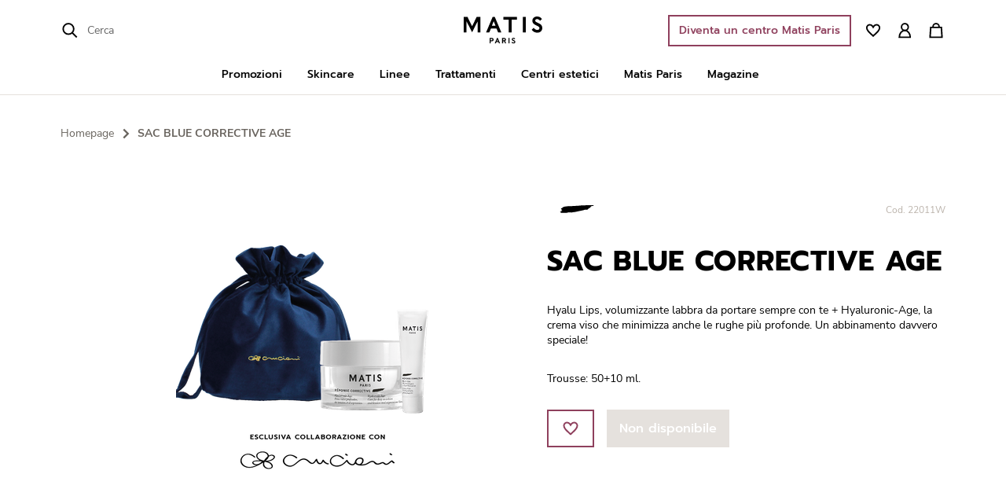

--- FILE ---
content_type: text/html; charset=utf-8
request_url: https://www.matis-paris.it/prodotto/sac-blue-corrective-age-22011w
body_size: 25672
content:
<!DOCTYPE html><html lang="it"><head><meta charSet="utf-8"/><meta name="viewport" content="width=device-width"/><link rel="preload" href="/media/filer_public_thumbnails/filer_public/33/07/3307329f-5f2b-4965-8d98-549c83b431c8/sac_22011p.png__360x360_q85_crop_subsampling-2.png" as="image"/><title>sac blue corrective age | Matis Paris</title><meta name="robots" content="index,follow"/><meta name="googlebot" content="index,follow"/><meta name="description" content="Scopri di più su SAC BLUE CORRECTIVE AGE per completare la tua skincare routine"/><meta property="og:title" content="sac blue corrective age | Matis Paris"/><meta property="og:description" content="Scopri di più su SAC BLUE CORRECTIVE AGE per completare la tua skincare routine"/><meta property="og:url" content="https://www.matis-paris.it/prodotto/sac-blue-corrective-age-22011w"/><meta property="og:type" content="website"/><meta property="og:image" content="https://www.matis-paris.it/media/filer_public_thumbnails/filer_public/33/07/3307329f-5f2b-4965-8d98-549c83b431c8/sac_22011p.png__1200x630_q85_crop_subsampling-2.png"/><meta property="og:site_name" content="Matis Paris"/><script type="application/ld+json">{
    "@context": "https://schema.org/",
    "@type": "Product",
    "image":["https://www.matis-paris.it/media/filer_public_thumbnails/filer_public/33/07/3307329f-5f2b-4965-8d98-549c83b431c8/sac_22011p.png__360x360_q85_crop_subsampling-2.png"],
    "description": "Hyalu Lips, volumizzante labbra da portare sempre con te + Hyaluronic-Age, la crema viso che minimizza anche le rughe più profonde. Un abbinamento davvero speciale!",
    "mpn": "22011W",
    "sku": "22011W",
    
    
    
    
  "brand": {
      "@type": "Thing",
      "name": "Matis Paris"
    },

    
    
    
    
    
    
    
    
    
    
    
    "offers": [
  {
    "@type": "Offer",
    "priceCurrency": "EUR",
    
    "itemCondition": "https://schema.org/NewCondition",
    "availability": "https://schema.org/OutOfStock",
    "url": "https://www.matis-paris.it/prodotto/sac-blue-corrective-age-22011w",
    
      "seller": {
      "@type": "Organization",
      "name": "Matis Paris"
    },
    
    "price": "0"
  }
],
    
    "name": "SAC BLUE CORRECTIVE AGE"
  }</script><script type="application/ld+json">{
    "@context": "https://schema.org",
    "@type": "BreadcrumbList",
    "itemListElement": [
      {
        "@type": "ListItem",
        "position": 1,
        "item": {
          "@id": "https://www.matis-paris.it/",
          "name": "Homepage"
        }
      },{
        "@type": "ListItem",
        "position": 2,
        "item": {
          "@id": "https://www.matis-paris.it/prodotto/sac-blue-corrective-age-22011w",
          "name": "SAC BLUE CORRECTIVE AGE"
        }
      }
     ]
  }</script><meta name="next-head-count" content="15"/><meta name="theme-color" content="#8F405D"/><meta name="facebook-domain-verification" content="i9dtpu5bcyn54emnv2n9b5jc277j2r"/><script async="" type="text/javascript">
;window.NREUM||(NREUM={});NREUM.init={distributed_tracing:{enabled:true},privacy:{cookies_enabled:true}};
window.NREUM||(NREUM={}),__nr_require=function(t,e,n){function r(n){if(!e[n]){var o=e[n]={exports:{}};t[n][0].call(o.exports,function(e){var o=t[n][1][e];return r(o||e)},o,o.exports)}return e[n].exports}if("function"==typeof __nr_require)return __nr_require;for(var o=0;o<n.length;o++)r(n[o]);return r}({1:[function(t,e,n){function r(t){try{c.console&&console.log(t)}catch(e){}}var o,i=t("ee"),a=t(29),c={};try{o=localStorage.getItem("__nr_flags").split(","),console&&"function"==typeof console.log&&(c.console=!0,o.indexOf("dev")!==-1&&(c.dev=!0),o.indexOf("nr_dev")!==-1&&(c.nrDev=!0))}catch(s){}c.nrDev&&i.on("internal-error",function(t){r(t.stack)}),c.dev&&i.on("fn-err",function(t,e,n){r(n.stack)}),c.dev&&(r("NR AGENT IN DEVELOPMENT MODE"),r("flags: "+a(c,function(t,e){return t}).join(", ")))},{}],2:[function(t,e,n){function r(t,e,n,r,c){try{p?p-=1:o(c||new UncaughtException(t,e,n),!0)}catch(f){try{i("ierr",[f,s.now(),!0])}catch(d){}}return"function"==typeof u&&u.apply(this,a(arguments))}function UncaughtException(t,e,n){this.message=t||"Uncaught error with no additional information",this.sourceURL=e,this.line=n}function o(t,e){var n=e?null:s.now();i("err",[t,n])}var i=t("handle"),a=t(30),c=t("ee"),s=t("loader"),f=t("gos"),u=window.onerror,d=!1,l="nr@seenError";if(!s.disabled){var p=0;s.features.err=!0,t(1),window.onerror=r;try{throw new Error}catch(h){"stack"in h&&(t(13),t(12),"addEventListener"in window&&t(6),s.xhrWrappable&&t(14),d=!0)}c.on("fn-start",function(t,e,n){d&&(p+=1)}),c.on("fn-err",function(t,e,n){d&&!n[l]&&(f(n,l,function(){return!0}),this.thrown=!0,o(n))}),c.on("fn-end",function(){d&&!this.thrown&&p>0&&(p-=1)}),c.on("internal-error",function(t){i("ierr",[t,s.now(),!0])})}},{}],3:[function(t,e,n){var r=t("loader");r.disabled||(r.features.ins=!0)},{}],4:[function(t,e,n){function r(){L++,T=g.hash,this[u]=y.now()}function o(){L--,g.hash!==T&&i(0,!0);var t=y.now();this[h]=~~this[h]+t-this[u],this[d]=t}function i(t,e){E.emit("newURL",[""+g,e])}function a(t,e){t.on(e,function(){this[e]=y.now()})}var c="-start",s="-end",f="-body",u="fn"+c,d="fn"+s,l="cb"+c,p="cb"+s,h="jsTime",m="fetch",v="addEventListener",w=window,g=w.location,y=t("loader");if(w[v]&&y.xhrWrappable&&!y.disabled){var x=t(10),b=t(11),E=t(8),R=t(6),O=t(13),N=t(7),M=t(14),P=t(9),C=t("ee"),S=C.get("tracer");t(16),y.features.spa=!0;var T,L=0;C.on(u,r),b.on(l,r),P.on(l,r),C.on(d,o),b.on(p,o),P.on(p,o),C.buffer([u,d,"xhr-done","xhr-resolved"]),R.buffer([u]),O.buffer(["setTimeout"+s,"clearTimeout"+c,u]),M.buffer([u,"new-xhr","send-xhr"+c]),N.buffer([m+c,m+"-done",m+f+c,m+f+s]),E.buffer(["newURL"]),x.buffer([u]),b.buffer(["propagate",l,p,"executor-err","resolve"+c]),S.buffer([u,"no-"+u]),P.buffer(["new-jsonp","cb-start","jsonp-error","jsonp-end"]),a(M,"send-xhr"+c),a(C,"xhr-resolved"),a(C,"xhr-done"),a(N,m+c),a(N,m+"-done"),a(P,"new-jsonp"),a(P,"jsonp-end"),a(P,"cb-start"),E.on("pushState-end",i),E.on("replaceState-end",i),w[v]("hashchange",i,!0),w[v]("load",i,!0),w[v]("popstate",function(){i(0,L>1)},!0)}},{}],5:[function(t,e,n){function r(t){}if(window.performance&&window.performance.timing&&window.performance.getEntriesByType){var o=t("ee"),i=t("handle"),a=t(13),c=t(12),s="learResourceTimings",f="addEventListener",u="resourcetimingbufferfull",d="bstResource",l="resource",p="-start",h="-end",m="fn"+p,v="fn"+h,w="bstTimer",g="pushState",y=t("loader");if(!y.disabled){y.features.stn=!0,t(8),"addEventListener"in window&&t(6);var x=NREUM.o.EV;o.on(m,function(t,e){var n=t[0];n instanceof x&&(this.bstStart=y.now())}),o.on(v,function(t,e){var n=t[0];n instanceof x&&i("bst",[n,e,this.bstStart,y.now()])}),a.on(m,function(t,e,n){this.bstStart=y.now(),this.bstType=n}),a.on(v,function(t,e){i(w,[e,this.bstStart,y.now(),this.bstType])}),c.on(m,function(){this.bstStart=y.now()}),c.on(v,function(t,e){i(w,[e,this.bstStart,y.now(),"requestAnimationFrame"])}),o.on(g+p,function(t){this.time=y.now(),this.startPath=location.pathname+location.hash}),o.on(g+h,function(t){i("bstHist",[location.pathname+location.hash,this.startPath,this.time])}),f in window.performance&&(window.performance["c"+s]?window.performance[f](u,function(t){i(d,[window.performance.getEntriesByType(l)]),window.performance["c"+s]()},!1):window.performance[f]("webkit"+u,function(t){i(d,[window.performance.getEntriesByType(l)]),window.performance["webkitC"+s]()},!1)),document[f]("scroll",r,{passive:!0}),document[f]("keypress",r,!1),document[f]("click",r,!1)}}},{}],6:[function(t,e,n){function r(t){for(var e=t;e&&!e.hasOwnProperty(u);)e=Object.getPrototypeOf(e);e&&o(e)}function o(t){c.inPlace(t,[u,d],"-",i)}function i(t,e){return t[1]}var a=t("ee").get("events"),c=t("wrap-function")(a,!0),s=t("gos"),f=XMLHttpRequest,u="addEventListener",d="removeEventListener";e.exports=a,"getPrototypeOf"in Object?(r(document),r(window),r(f.prototype)):f.prototype.hasOwnProperty(u)&&(o(window),o(f.prototype)),a.on(u+"-start",function(t,e){var n=t[1],r=s(n,"nr@wrapped",function(){function t(){if("function"==typeof n.handleEvent)return n.handleEvent.apply(n,arguments)}var e={object:t,"function":n}[typeof n];return e?c(e,"fn-",null,e.name||"anonymous"):n});this.wrapped=t[1]=r}),a.on(d+"-start",function(t){t[1]=this.wrapped||t[1]})},{}],7:[function(t,e,n){function r(t,e,n){var r=t[e];"function"==typeof r&&(t[e]=function(){var t=i(arguments),e={};o.emit(n+"before-start",[t],e);var a;e[m]&&e[m].dt&&(a=e[m].dt);var c=r.apply(this,t);return o.emit(n+"start",[t,a],c),c.then(function(t){return o.emit(n+"end",[null,t],c),t},function(t){throw o.emit(n+"end",[t],c),t})})}var o=t("ee").get("fetch"),i=t(30),a=t(29);e.exports=o;var c=window,s="fetch-",f=s+"body-",u=["arrayBuffer","blob","json","text","formData"],d=c.Request,l=c.Response,p=c.fetch,h="prototype",m="nr@context";d&&l&&p&&(a(u,function(t,e){r(d[h],e,f),r(l[h],e,f)}),r(c,"fetch",s),o.on(s+"end",function(t,e){var n=this;if(e){var r=e.headers.get("content-length");null!==r&&(n.rxSize=r),o.emit(s+"done",[null,e],n)}else o.emit(s+"done",[t],n)}))},{}],8:[function(t,e,n){var r=t("ee").get("history"),o=t("wrap-function")(r);e.exports=r;var i=window.history&&window.history.constructor&&window.history.constructor.prototype,a=window.history;i&&i.pushState&&i.replaceState&&(a=i),o.inPlace(a,["pushState","replaceState"],"-")},{}],9:[function(t,e,n){function r(t){function e(){s.emit("jsonp-end",[],l),t.removeEventListener("load",e,!1),t.removeEventListener("error",n,!1)}function n(){s.emit("jsonp-error",[],l),s.emit("jsonp-end",[],l),t.removeEventListener("load",e,!1),t.removeEventListener("error",n,!1)}var r=t&&"string"==typeof t.nodeName&&"script"===t.nodeName.toLowerCase();if(r){var o="function"==typeof t.addEventListener;if(o){var a=i(t.src);if(a){var u=c(a),d="function"==typeof u.parent[u.key];if(d){var l={};f.inPlace(u.parent,[u.key],"cb-",l),t.addEventListener("load",e,!1),t.addEventListener("error",n,!1),s.emit("new-jsonp",[t.src],l)}}}}}function o(){return"addEventListener"in window}function i(t){var e=t.match(u);return e?e[1]:null}function a(t,e){var n=t.match(l),r=n[1],o=n[3];return o?a(o,e[r]):e[r]}function c(t){var e=t.match(d);return e&&e.length>=3?{key:e[2],parent:a(e[1],window)}:{key:t,parent:window}}var s=t("ee").get("jsonp"),f=t("wrap-function")(s);if(e.exports=s,o()){var u=/[?&](?:callback|cb)=([^&#]+)/,d=/(.*)\.([^.]+)/,l=/^(\w+)(\.|$)(.*)$/,p=["appendChild","insertBefore","replaceChild"];Node&&Node.prototype&&Node.prototype.appendChild?f.inPlace(Node.prototype,p,"dom-"):(f.inPlace(HTMLElement.prototype,p,"dom-"),f.inPlace(HTMLHeadElement.prototype,p,"dom-"),f.inPlace(HTMLBodyElement.prototype,p,"dom-")),s.on("dom-start",function(t){r(t[0])})}},{}],10:[function(t,e,n){var r=t("ee").get("mutation"),o=t("wrap-function")(r),i=NREUM.o.MO;e.exports=r,i&&(window.MutationObserver=function(t){return this instanceof i?new i(o(t,"fn-")):i.apply(this,arguments)},MutationObserver.prototype=i.prototype)},{}],11:[function(t,e,n){function r(t){var e=i.context(),n=c(t,"executor-",e,null,!1),r=new f(n);return i.context(r).getCtx=function(){return e},r}var o=t("wrap-function"),i=t("ee").get("promise"),a=t("ee").getOrSetContext,c=o(i),s=t(29),f=NREUM.o.PR;e.exports=i,f&&(window.Promise=r,["all","race"].forEach(function(t){var e=f[t];f[t]=function(n){function r(t){return function(){i.emit("propagate",[null,!o],a,!1,!1),o=o||!t}}var o=!1;s(n,function(e,n){Promise.resolve(n).then(r("all"===t),r(!1))});var a=e.apply(f,arguments),c=f.resolve(a);return c}}),["resolve","reject"].forEach(function(t){var e=f[t];f[t]=function(t){var n=e.apply(f,arguments);return t!==n&&i.emit("propagate",[t,!0],n,!1,!1),n}}),f.prototype["catch"]=function(t){return this.then(null,t)},f.prototype=Object.create(f.prototype,{constructor:{value:r}}),s(Object.getOwnPropertyNames(f),function(t,e){try{r[e]=f[e]}catch(n){}}),o.wrapInPlace(f.prototype,"then",function(t){return function(){var e=this,n=o.argsToArray.apply(this,arguments),r=a(e);r.promise=e,n[0]=c(n[0],"cb-",r,null,!1),n[1]=c(n[1],"cb-",r,null,!1);var s=t.apply(this,n);return r.nextPromise=s,i.emit("propagate",[e,!0],s,!1,!1),s}}),i.on("executor-start",function(t){t[0]=c(t[0],"resolve-",this,null,!1),t[1]=c(t[1],"resolve-",this,null,!1)}),i.on("executor-err",function(t,e,n){t[1](n)}),i.on("cb-end",function(t,e,n){i.emit("propagate",[n,!0],this.nextPromise,!1,!1)}),i.on("propagate",function(t,e,n){this.getCtx&&!e||(this.getCtx=function(){if(t instanceof Promise)var e=i.context(t);return e&&e.getCtx?e.getCtx():this})}),r.toString=function(){return""+f})},{}],12:[function(t,e,n){var r=t("ee").get("raf"),o=t("wrap-function")(r),i="equestAnimationFrame";e.exports=r,o.inPlace(window,["r"+i,"mozR"+i,"webkitR"+i,"msR"+i],"raf-"),r.on("raf-start",function(t){t[0]=o(t[0],"fn-")})},{}],13:[function(t,e,n){function r(t,e,n){t[0]=a(t[0],"fn-",null,n)}function o(t,e,n){this.method=n,this.timerDuration=isNaN(t[1])?0:+t[1],t[0]=a(t[0],"fn-",this,n)}var i=t("ee").get("timer"),a=t("wrap-function")(i),c="setTimeout",s="setInterval",f="clearTimeout",u="-start",d="-";e.exports=i,a.inPlace(window,[c,"setImmediate"],c+d),a.inPlace(window,[s],s+d),a.inPlace(window,[f,"clearImmediate"],f+d),i.on(s+u,r),i.on(c+u,o)},{}],14:[function(t,e,n){function r(t,e){d.inPlace(e,["onreadystatechange"],"fn-",c)}function o(){var t=this,e=u.context(t);t.readyState>3&&!e.resolved&&(e.resolved=!0,u.emit("xhr-resolved",[],t)),d.inPlace(t,g,"fn-",c)}function i(t){y.push(t),h&&(b?b.then(a):v?v(a):(E=-E,R.data=E))}function a(){for(var t=0;t<y.length;t++)r([],y[t]);y.length&&(y=[])}function c(t,e){return e}function s(t,e){for(var n in t)e[n]=t[n];return e}t(6);var f=t("ee"),u=f.get("xhr"),d=t("wrap-function")(u),l=NREUM.o,p=l.XHR,h=l.MO,m=l.PR,v=l.SI,w="readystatechange",g=["onload","onerror","onabort","onloadstart","onloadend","onprogress","ontimeout"],y=[];e.exports=u;var x=window.XMLHttpRequest=function(t){var e=new p(t);try{u.emit("new-xhr",[e],e),e.addEventListener(w,o,!1)}catch(n){try{u.emit("internal-error",[n])}catch(r){}}return e};if(s(p,x),x.prototype=p.prototype,d.inPlace(x.prototype,["open","send"],"-xhr-",c),u.on("send-xhr-start",function(t,e){r(t,e),i(e)}),u.on("open-xhr-start",r),h){var b=m&&m.resolve();if(!v&&!m){var E=1,R=document.createTextNode(E);new h(a).observe(R,{characterData:!0})}}else f.on("fn-end",function(t){t[0]&&t[0].type===w||a()})},{}],15:[function(t,e,n){function r(t){if(!c(t))return null;var e=window.NREUM;if(!e.loader_config)return null;var n=(e.loader_config.accountID||"").toString()||null,r=(e.loader_config.agentID||"").toString()||null,f=(e.loader_config.trustKey||"").toString()||null;if(!n||!r)return null;var h=p.generateSpanId(),m=p.generateTraceId(),v=Date.now(),w={spanId:h,traceId:m,timestamp:v};return(t.sameOrigin||s(t)&&l())&&(w.traceContextParentHeader=o(h,m),w.traceContextStateHeader=i(h,v,n,r,f)),(t.sameOrigin&&!u()||!t.sameOrigin&&s(t)&&d())&&(w.newrelicHeader=a(h,m,v,n,r,f)),w}function o(t,e){return"00-"+e+"-"+t+"-01"}function i(t,e,n,r,o){var i=0,a="",c=1,s="",f="";return o+"@nr="+i+"-"+c+"-"+n+"-"+r+"-"+t+"-"+a+"-"+s+"-"+f+"-"+e}function a(t,e,n,r,o,i){var a="btoa"in window&&"function"==typeof window.btoa;if(!a)return null;var c={v:[0,1],d:{ty:"Browser",ac:r,ap:o,id:t,tr:e,ti:n}};return i&&r!==i&&(c.d.tk=i),btoa(JSON.stringify(c))}function c(t){return f()&&s(t)}function s(t){var e=!1,n={};if("init"in NREUM&&"distributed_tracing"in NREUM.init&&(n=NREUM.init.distributed_tracing),t.sameOrigin)e=!0;else if(n.allowed_origins instanceof Array)for(var r=0;r<n.allowed_origins.length;r++){var o=h(n.allowed_origins[r]);if(t.hostname===o.hostname&&t.protocol===o.protocol&&t.port===o.port){e=!0;break}}return e}function f(){return"init"in NREUM&&"distributed_tracing"in NREUM.init&&!!NREUM.init.distributed_tracing.enabled}function u(){return"init"in NREUM&&"distributed_tracing"in NREUM.init&&!!NREUM.init.distributed_tracing.exclude_newrelic_header}function d(){return"init"in NREUM&&"distributed_tracing"in NREUM.init&&NREUM.init.distributed_tracing.cors_use_newrelic_header!==!1}function l(){return"init"in NREUM&&"distributed_tracing"in NREUM.init&&!!NREUM.init.distributed_tracing.cors_use_tracecontext_headers}var p=t(26),h=t(17);e.exports={generateTracePayload:r,shouldGenerateTrace:c}},{}],16:[function(t,e,n){function r(t){var e=this.params,n=this.metrics;if(!this.ended){this.ended=!0;for(var r=0;r<l;r++)t.removeEventListener(d[r],this.listener,!1);e.aborted||(n.duration=a.now()-this.startTime,this.loadCaptureCalled||4!==t.readyState?null==e.status&&(e.status=0):i(this,t),n.cbTime=this.cbTime,u.emit("xhr-done",[t],t),c("xhr",[e,n,this.startTime]))}}function o(t,e){var n=s(e),r=t.params;r.host=n.hostname+":"+n.port,r.pathname=n.pathname,t.parsedOrigin=s(e),t.sameOrigin=t.parsedOrigin.sameOrigin}function i(t,e){t.params.status=e.status;var n=v(e,t.lastSize);if(n&&(t.metrics.rxSize=n),t.sameOrigin){var r=e.getResponseHeader("X-NewRelic-App-Data");r&&(t.params.cat=r.split(", ").pop())}t.loadCaptureCalled=!0}var a=t("loader");if(a.xhrWrappable&&!a.disabled){var c=t("handle"),s=t(17),f=t(15).generateTracePayload,u=t("ee"),d=["load","error","abort","timeout"],l=d.length,p=t("id"),h=t(22),m=t(21),v=t(18),w=window.XMLHttpRequest;a.features.xhr=!0,t(14),t(7),u.on("new-xhr",function(t){var e=this;e.totalCbs=0,e.called=0,e.cbTime=0,e.end=r,e.ended=!1,e.xhrGuids={},e.lastSize=null,e.loadCaptureCalled=!1,e.params=this.params||{},e.metrics=this.metrics||{},t.addEventListener("load",function(n){i(e,t)},!1),h&&(h>34||h<10)||window.opera||t.addEventListener("progress",function(t){e.lastSize=t.loaded},!1)}),u.on("open-xhr-start",function(t){this.params={method:t[0]},o(this,t[1]),this.metrics={}}),u.on("open-xhr-end",function(t,e){"loader_config"in NREUM&&"xpid"in NREUM.loader_config&&this.sameOrigin&&e.setRequestHeader("X-NewRelic-ID",NREUM.loader_config.xpid);var n=f(this.parsedOrigin);if(n){var r=!1;n.newrelicHeader&&(e.setRequestHeader("newrelic",n.newrelicHeader),r=!0),n.traceContextParentHeader&&(e.setRequestHeader("traceparent",n.traceContextParentHeader),n.traceContextStateHeader&&e.setRequestHeader("tracestate",n.traceContextStateHeader),r=!0),r&&(this.dt=n)}}),u.on("send-xhr-start",function(t,e){var n=this.metrics,r=t[0],o=this;if(n&&r){var i=m(r);i&&(n.txSize=i)}this.startTime=a.now(),this.listener=function(t){try{"abort"!==t.type||o.loadCaptureCalled||(o.params.aborted=!0),("load"!==t.type||o.called===o.totalCbs&&(o.onloadCalled||"function"!=typeof e.onload))&&o.end(e)}catch(n){try{u.emit("internal-error",[n])}catch(r){}}};for(var c=0;c<l;c++)e.addEventListener(d[c],this.listener,!1)}),u.on("xhr-cb-time",function(t,e,n){this.cbTime+=t,e?this.onloadCalled=!0:this.called+=1,this.called!==this.totalCbs||!this.onloadCalled&&"function"==typeof n.onload||this.end(n)}),u.on("xhr-load-added",function(t,e){var n=""+p(t)+!!e;this.xhrGuids&&!this.xhrGuids[n]&&(this.xhrGuids[n]=!0,this.totalCbs+=1)}),u.on("xhr-load-removed",function(t,e){var n=""+p(t)+!!e;this.xhrGuids&&this.xhrGuids[n]&&(delete this.xhrGuids[n],this.totalCbs-=1)}),u.on("addEventListener-end",function(t,e){e instanceof w&&"load"===t[0]&&u.emit("xhr-load-added",[t[1],t[2]],e)}),u.on("removeEventListener-end",function(t,e){e instanceof w&&"load"===t[0]&&u.emit("xhr-load-removed",[t[1],t[2]],e)}),u.on("fn-start",function(t,e,n){e instanceof w&&("onload"===n&&(this.onload=!0),("load"===(t[0]&&t[0].type)||this.onload)&&(this.xhrCbStart=a.now()))}),u.on("fn-end",function(t,e){this.xhrCbStart&&u.emit("xhr-cb-time",[a.now()-this.xhrCbStart,this.onload,e],e)}),u.on("fetch-before-start",function(t){function e(t,e){var n=!1;return e.newrelicHeader&&(t.set("newrelic",e.newrelicHeader),n=!0),e.traceContextParentHeader&&(t.set("traceparent",e.traceContextParentHeader),e.traceContextStateHeader&&t.set("tracestate",e.traceContextStateHeader),n=!0),n}var n,r=t[1]||{};"string"==typeof t[0]?n=t[0]:t[0]&&t[0].url?n=t[0].url:window.URL&&t[0]&&t[0]instanceof URL&&(n=t[0].href),n&&(this.parsedOrigin=s(n),this.sameOrigin=this.parsedOrigin.sameOrigin);var o=f(this.parsedOrigin);if(o&&(o.newrelicHeader||o.traceContextParentHeader))if("string"==typeof t[0]||window.URL&&t[0]&&t[0]instanceof URL){var i={};for(var a in r)i[a]=r[a];i.headers=new Headers(r.headers||{}),e(i.headers,o)&&(this.dt=o),t.length>1?t[1]=i:t.push(i)}else t[0]&&t[0].headers&&e(t[0].headers,o)&&(this.dt=o)})}},{}],17:[function(t,e,n){var r={};e.exports=function(t){if(t in r)return r[t];var e=document.createElement("a"),n=window.location,o={};e.href=t,o.port=e.port;var i=e.href.split("://");!o.port&&i[1]&&(o.port=i[1].split("/")[0].split("@").pop().split(":")[1]),o.port&&"0"!==o.port||(o.port="https"===i[0]?"443":"80"),o.hostname=e.hostname||n.hostname,o.pathname=e.pathname,o.protocol=i[0],"/"!==o.pathname.charAt(0)&&(o.pathname="/"+o.pathname);var a=!e.protocol||":"===e.protocol||e.protocol===n.protocol,c=e.hostname===document.domain&&e.port===n.port;return o.sameOrigin=a&&(!e.hostname||c),"/"===o.pathname&&(r[t]=o),o}},{}],18:[function(t,e,n){function r(t,e){var n=t.responseType;return"json"===n&&null!==e?e:"arraybuffer"===n||"blob"===n||"json"===n?o(t.response):"text"===n||""===n||void 0===n?o(t.responseText):void 0}var o=t(21);e.exports=r},{}],19:[function(t,e,n){function r(){}function o(t,e,n){return function(){return i(t,[f.now()].concat(c(arguments)),e?null:this,n),e?void 0:this}}var i=t("handle"),a=t(29),c=t(30),s=t("ee").get("tracer"),f=t("loader"),u=NREUM;"undefined"==typeof window.newrelic&&(newrelic=u);var d=["setPageViewName","setCustomAttribute","setErrorHandler","finished","addToTrace","inlineHit","addRelease"],l="api-",p=l+"ixn-";a(d,function(t,e){u[e]=o(l+e,!0,"api")}),u.addPageAction=o(l+"addPageAction",!0),u.setCurrentRouteName=o(l+"routeName",!0),e.exports=newrelic,u.interaction=function(){return(new r).get()};var h=r.prototype={createTracer:function(t,e){var n={},r=this,o="function"==typeof e;return i(p+"tracer",[f.now(),t,n],r),function(){if(s.emit((o?"":"no-")+"fn-start",[f.now(),r,o],n),o)try{return e.apply(this,arguments)}catch(t){throw s.emit("fn-err",[arguments,this,t],n),t}finally{s.emit("fn-end",[f.now()],n)}}}};a("actionText,setName,setAttribute,save,ignore,onEnd,getContext,end,get".split(","),function(t,e){h[e]=o(p+e)}),newrelic.noticeError=function(t,e){"string"==typeof t&&(t=new Error(t)),i("err",[t,f.now(),!1,e])}},{}],20:[function(t,e,n){function r(t){if(NREUM.init){for(var e=NREUM.init,n=t.split("."),r=0;r<n.length-1;r++)if(e=e[n[r]],"object"!=typeof e)return;return e=e[n[n.length-1]]}}e.exports={getConfiguration:r}},{}],21:[function(t,e,n){e.exports=function(t){if("string"==typeof t&&t.length)return t.length;if("object"==typeof t){if("undefined"!=typeof ArrayBuffer&&t instanceof ArrayBuffer&&t.byteLength)return t.byteLength;if("undefined"!=typeof Blob&&t instanceof Blob&&t.size)return t.size;if(!("undefined"!=typeof FormData&&t instanceof FormData))try{return JSON.stringify(t).length}catch(e){return}}}},{}],22:[function(t,e,n){var r=0,o=navigator.userAgent.match(/Firefox[\/\s](\d+\.\d+)/);o&&(r=+o[1]),e.exports=r},{}],23:[function(t,e,n){function r(){return c.exists&&performance.now?Math.round(performance.now()):(i=Math.max((new Date).getTime(),i))-a}function o(){return i}var i=(new Date).getTime(),a=i,c=t(31);e.exports=r,e.exports.offset=a,e.exports.getLastTimestamp=o},{}],24:[function(t,e,n){function r(t){return!(!t||!t.protocol||"file:"===t.protocol)}e.exports=r},{}],25:[function(t,e,n){function r(t,e){var n=t.getEntries();n.forEach(function(t){"first-paint"===t.name?d("timing",["fp",Math.floor(t.startTime)]):"first-contentful-paint"===t.name&&d("timing",["fcp",Math.floor(t.startTime)])})}function o(t,e){var n=t.getEntries();n.length>0&&d("lcp",[n[n.length-1]])}function i(t){t.getEntries().forEach(function(t){t.hadRecentInput||d("cls",[t])})}function a(t){if(t instanceof h&&!v){var e=Math.round(t.timeStamp),n={type:t.type};e<=l.now()?n.fid=l.now()-e:e>l.offset&&e<=Date.now()?(e-=l.offset,n.fid=l.now()-e):e=l.now(),v=!0,d("timing",["fi",e,n])}}function c(t){d("pageHide",[l.now(),t])}if(!("init"in NREUM&&"page_view_timing"in NREUM.init&&"enabled"in NREUM.init.page_view_timing&&NREUM.init.page_view_timing.enabled===!1)){var s,f,u,d=t("handle"),l=t("loader"),p=t(28),h=NREUM.o.EV;if("PerformanceObserver"in window&&"function"==typeof window.PerformanceObserver){s=new PerformanceObserver(r);try{s.observe({entryTypes:["paint"]})}catch(m){}f=new PerformanceObserver(o);try{f.observe({entryTypes:["largest-contentful-paint"]})}catch(m){}u=new PerformanceObserver(i);try{u.observe({type:"layout-shift",buffered:!0})}catch(m){}}if("addEventListener"in document){var v=!1,w=["click","keydown","mousedown","pointerdown","touchstart"];w.forEach(function(t){document.addEventListener(t,a,!1)})}p(c)}},{}],26:[function(t,e,n){function r(){function t(){return e?15&e[n++]:16*Math.random()|0}var e=null,n=0,r=window.crypto||window.msCrypto;r&&r.getRandomValues&&(e=r.getRandomValues(new Uint8Array(31)));for(var o,i="xxxxxxxx-xxxx-4xxx-yxxx-xxxxxxxxxxxx",a="",c=0;c<i.length;c++)o=i[c],"x"===o?a+=t().toString(16):"y"===o?(o=3&t()|8,a+=o.toString(16)):a+=o;return a}function o(){return a(16)}function i(){return a(32)}function a(t){function e(){return n?15&n[r++]:16*Math.random()|0}var n=null,r=0,o=window.crypto||window.msCrypto;o&&o.getRandomValues&&Uint8Array&&(n=o.getRandomValues(new Uint8Array(31)));for(var i=[],a=0;a<t;a++)i.push(e().toString(16));return i.join("")}e.exports={generateUuid:r,generateSpanId:o,generateTraceId:i}},{}],27:[function(t,e,n){function r(t,e){if(!o)return!1;if(t!==o)return!1;if(!e)return!0;if(!i)return!1;for(var n=i.split("."),r=e.split("."),a=0;a<r.length;a++)if(r[a]!==n[a])return!1;return!0}var o=null,i=null,a=/Version\/(\S+)\s+Safari/;if(navigator.userAgent){var c=navigator.userAgent,s=c.match(a);s&&c.indexOf("Chrome")===-1&&c.indexOf("Chromium")===-1&&(o="Safari",i=s[1])}e.exports={agent:o,version:i,match:r}},{}],28:[function(t,e,n){function r(t){function e(){t(a&&document[a]?document[a]:document[o]?"hidden":"visible")}"addEventListener"in document&&i&&document.addEventListener(i,e,!1)}e.exports=r;var o,i,a;"undefined"!=typeof document.hidden?(o="hidden",i="visibilitychange",a="visibilityState"):"undefined"!=typeof document.msHidden?(o="msHidden",i="msvisibilitychange"):"undefined"!=typeof document.webkitHidden&&(o="webkitHidden",i="webkitvisibilitychange",a="webkitVisibilityState")},{}],29:[function(t,e,n){function r(t,e){var n=[],r="",i=0;for(r in t)o.call(t,r)&&(n[i]=e(r,t[r]),i+=1);return n}var o=Object.prototype.hasOwnProperty;e.exports=r},{}],30:[function(t,e,n){function r(t,e,n){e||(e=0),"undefined"==typeof n&&(n=t?t.length:0);for(var r=-1,o=n-e||0,i=Array(o<0?0:o);++r<o;)i[r]=t[e+r];return i}e.exports=r},{}],31:[function(t,e,n){e.exports={exists:"undefined"!=typeof window.performance&&window.performance.timing&&"undefined"!=typeof window.performance.timing.navigationStart}},{}],ee:[function(t,e,n){function r(){}function o(t){function e(t){return t&&t instanceof r?t:t?f(t,s,a):a()}function n(n,r,o,i,a){if(a!==!1&&(a=!0),!p.aborted||i){t&&a&&t(n,r,o);for(var c=e(o),s=m(n),f=s.length,u=0;u<f;u++)s[u].apply(c,r);var l=d[y[n]];return l&&l.push([x,n,r,c]),c}}function i(t,e){g[t]=m(t).concat(e)}function h(t,e){var n=g[t];if(n)for(var r=0;r<n.length;r++)n[r]===e&&n.splice(r,1)}function m(t){return g[t]||[]}function v(t){return l[t]=l[t]||o(n)}function w(t,e){p.aborted||u(t,function(t,n){e=e||"feature",y[n]=e,e in d||(d[e]=[])})}var g={},y={},x={on:i,addEventListener:i,removeEventListener:h,emit:n,get:v,listeners:m,context:e,buffer:w,abort:c,aborted:!1};return x}function i(t){return f(t,s,a)}function a(){return new r}function c(){(d.api||d.feature)&&(p.aborted=!0,d=p.backlog={})}var s="nr@context",f=t("gos"),u=t(29),d={},l={},p=e.exports=o();e.exports.getOrSetContext=i,p.backlog=d},{}],gos:[function(t,e,n){function r(t,e,n){if(o.call(t,e))return t[e];var r=n();if(Object.defineProperty&&Object.keys)try{return Object.defineProperty(t,e,{value:r,writable:!0,enumerable:!1}),r}catch(i){}return t[e]=r,r}var o=Object.prototype.hasOwnProperty;e.exports=r},{}],handle:[function(t,e,n){function r(t,e,n,r){o.buffer([t],r),o.emit(t,e,n)}var o=t("ee").get("handle");e.exports=r,r.ee=o},{}],id:[function(t,e,n){function r(t){var e=typeof t;return!t||"object"!==e&&"function"!==e?-1:t===window?0:a(t,i,function(){return o++})}var o=1,i="nr@id",a=t("gos");e.exports=r},{}],loader:[function(t,e,n){function r(){if(!N++){var t=O.info=NREUM.info,e=m.getElementsByTagName("script")[0];if(setTimeout(f.abort,3e4),!(t&&t.licenseKey&&t.applicationID&&e))return f.abort();s(E,function(e,n){t[e]||(t[e]=n)});var n=a();c("mark",["onload",n+O.offset],null,"api"),c("timing",["load",n]);var r=m.createElement("script");0===t.agent.indexOf("http://")||0===t.agent.indexOf("https://")?r.src=t.agent:r.src=p+"://"+t.agent,e.parentNode.insertBefore(r,e)}}function o(){"complete"===m.readyState&&i()}function i(){c("mark",["domContent",a()+O.offset],null,"api")}var a=t(23),c=t("handle"),s=t(29),f=t("ee"),u=t(27),d=t(24),l=t(20),p=l.getConfiguration("ssl")===!1?"http":"https",h=window,m=h.document,v="addEventListener",w="attachEvent",g=h.XMLHttpRequest,y=g&&g.prototype,x=!d(h.location);NREUM.o={ST:setTimeout,SI:h.setImmediate,CT:clearTimeout,XHR:g,REQ:h.Request,EV:h.Event,PR:h.Promise,MO:h.MutationObserver};var b=""+location,E={beacon:"bam.nr-data.net",errorBeacon:"bam.nr-data.net",agent:"js-agent.newrelic.com/nr-spa-1209.min.js"},R=g&&y&&y[v]&&!/CriOS/.test(navigator.userAgent),O=e.exports={offset:a.getLastTimestamp(),now:a,origin:b,features:{},xhrWrappable:R,userAgent:u,disabled:x};if(!x){t(19),t(25),m[v]?(m[v]("DOMContentLoaded",i,!1),h[v]("load",r,!1)):(m[w]("onreadystatechange",o),h[w]("onload",r)),c("mark",["firstbyte",a.getLastTimestamp()],null,"api");var N=0}},{}],"wrap-function":[function(t,e,n){function r(t,e){function n(e,n,r,s,f){function nrWrapper(){var i,a,u,l;try{a=this,i=d(arguments),u="function"==typeof r?r(i,a):r||{}}catch(p){o([p,"",[i,a,s],u],t)}c(n+"start",[i,a,s],u,f);try{return l=e.apply(a,i)}catch(h){throw c(n+"err",[i,a,h],u,f),h}finally{c(n+"end",[i,a,l],u,f)}}return a(e)?e:(n||(n=""),nrWrapper[l]=e,i(e,nrWrapper,t),nrWrapper)}function r(t,e,r,o,i){r||(r="");var c,s,f,u="-"===r.charAt(0);for(f=0;f<e.length;f++)s=e[f],c=t[s],a(c)||(t[s]=n(c,u?s+r:r,o,s,i))}function c(n,r,i,a){if(!h||e){var c=h;h=!0;try{t.emit(n,r,i,e,a)}catch(s){o([s,n,r,i],t)}h=c}}return t||(t=u),n.inPlace=r,n.flag=l,n}function o(t,e){e||(e=u);try{e.emit("internal-error",t)}catch(n){}}function i(t,e,n){if(Object.defineProperty&&Object.keys)try{var r=Object.keys(t);return r.forEach(function(n){Object.defineProperty(e,n,{get:function(){return t[n]},set:function(e){return t[n]=e,e}})}),e}catch(i){o([i],n)}for(var a in t)p.call(t,a)&&(e[a]=t[a]);return e}function a(t){return!(t&&t instanceof Function&&t.apply&&!t[l])}function c(t,e){var n=e(t);return n[l]=t,i(t,n,u),n}function s(t,e,n){var r=t[e];t[e]=c(r,n)}function f(){for(var t=arguments.length,e=new Array(t),n=0;n<t;++n)e[n]=arguments[n];return e}var u=t("ee"),d=t(30),l="nr@original",p=Object.prototype.hasOwnProperty,h=!1;e.exports=r,e.exports.wrapFunction=c,e.exports.wrapInPlace=s,e.exports.argsToArray=f},{}]},{},["loader",2,16,5,3,4]);
;NREUM.loader_config={accountID:"3069774",trustKey:"350338",agentID:"446158576",licenseKey:"NRJS-cc8059b66acfda96244",applicationID:"446005980"}
;NREUM.info={beacon:"bam.nr-data.net",errorBeacon:"bam.nr-data.net",licenseKey:"NRJS-cc8059b66acfda96244",applicationID:"446005980",sa:1}
</script><link rel="preload" href="/_next/static/css/6e18463e3163bcf1.css" as="style" crossorigin="anonymous"/><link rel="stylesheet" href="/_next/static/css/6e18463e3163bcf1.css" crossorigin="anonymous" data-n-g=""/><noscript data-n-css=""></noscript><script defer="" crossorigin="anonymous" nomodule="" src="/_next/static/chunks/polyfills-c67a75d1b6f99dc8.js"></script><script src="/_next/static/chunks/webpack-b2e742b7392b67ba.js" defer="" crossorigin="anonymous"></script><script src="/_next/static/chunks/framework-3fe34326565e0106.js" defer="" crossorigin="anonymous"></script><script src="/_next/static/chunks/main-5e105f09c662216e.js" defer="" crossorigin="anonymous"></script><script src="/_next/static/chunks/pages/_app-914013a78ad4f220.js" defer="" crossorigin="anonymous"></script><script src="/_next/static/chunks/33-f479dd8260e8c661.js" defer="" crossorigin="anonymous"></script><script src="/_next/static/chunks/836-89ebbc59fa079d68.js" defer="" crossorigin="anonymous"></script><script src="/_next/static/chunks/pages/prodotto/%5Bslug%5D-1944ba4cad8cddab.js" defer="" crossorigin="anonymous"></script><script src="/_next/static/iphAw4UoW-dVhH7kycVBY/_buildManifest.js" defer="" crossorigin="anonymous"></script><script src="/_next/static/iphAw4UoW-dVhH7kycVBY/_ssgManifest.js" defer="" crossorigin="anonymous"></script><style id="__jsx-3f67ddbf51c05557">@font-face{font-family:"Prompt";src:url("/fonts/Prompt-Regular.ttf");font-weight:400;font-style:normal;font-display:swap}@font-face{font-family:"Prompt";src:url("/fonts/Prompt-Medium.ttf");font-weight:500;font-style:normal;font-display:swap}@font-face{font-family:"Prompt";src:url("/fonts/Prompt-Bold.ttf");font-weight:700;font-style:normal;font-display:swap}@font-face{font-family:"Playfair Display";src:url("/fonts/Playfair.ttf");font-weight:700;font-style:normal;font-display:swap}@font-face{font-family:"Nunito Sans";src:url("/fonts/NunitoSans-Regular.ttf");font-weight:400;font-style:normal;font-display:swap}@font-face{font-family:"Nunito Sans";src:url("/fonts/NunitoSans-Bold.ttf");font-weight:700;font-style:normal;font-display:swap}</style></head><body><div id="__next"><header class="header"><div class="header__top"><section class="header__top__left header__top__left--mobile"><svg viewBox="0 0 24 24" fill="none" xmlns="http://www.w3.org/2000/svg" class="icon icon--strokes icon--menu "><line x1="3" y1="12" x2="17" y2="12" fill="none" stroke-width="2"></line><line x1="3" y1="5" x2="21" y2="5" fill="none" stroke-width="2"></line><line x1="3" y1="19" x2="21" y2="19" fill="none" stroke-width="2"></line></svg><svg viewBox="0 0 24 25" fill="none" class="icon icon--strokes icon--search "><path d="M10 17.1875C13.866 17.1875 17 14.0535 17 10.1875C17 6.32151 13.866 3.1875 10 3.1875C6.13401 3.1875 3 6.32151 3 10.1875C3 14.0535 6.13401 17.1875 10 17.1875Z" fill="none" stroke-width="2"></path><path d="M21.0833 21.2708L15 15.1875" fill="none" stroke-width="2"></path></svg></section><section class="header__top__left header__top__left--desktop"><div class="search-form"><form action="/ricerca" class="search-form__form"><button class="search-form__submit" role="submit" type="submit"><svg viewBox="0 0 24 25" fill="none" class="icon icon--strokes icon--search "><path d="M10 17.1875C13.866 17.1875 17 14.0535 17 10.1875C17 6.32151 13.866 3.1875 10 3.1875C6.13401 3.1875 3 6.32151 3 10.1875C3 14.0535 6.13401 17.1875 10 17.1875Z" fill="none" stroke-width="2"></path><path d="M21.0833 21.2708L15 15.1875" fill="none" stroke-width="2"></path></svg></button><input class="search-form__input" type="text" name="q" placeholder="Cerca"/></form></div></section><section class="header__top__logo"><a href="/"><svg viewBox="0 0 100 35" xmlns="http://www.w3.org/2000/svg" class="icon icon--logo "><g clip-path="url(#logo-clip0)"><path d="M61.7446 32.2038L60.8719 33.0458C61.4441 33.8879 62.2759 34.3886 63.3694 34.3886C64.8123 34.3886 65.6645 33.4362 65.6645 32.2631C65.6645 31.3209 65.2537 30.6383 63.9191 30.0578C62.7562 29.5571 62.466 29.3466 62.466 28.9154C62.466 28.5352 62.7562 28.2327 63.3183 28.2327C63.9805 28.2327 64.381 28.6538 64.6508 29.0155L65.5031 28.2246C65.0514 27.5031 64.3299 27.0719 63.3775 27.0719C61.9735 27.0719 61.1621 27.9241 61.1621 29.0278C61.1621 30.1702 62.1145 30.7527 63.1159 31.1737C64.2891 31.6642 64.379 32.0464 64.379 32.3857C64.379 32.8067 64.0091 33.148 63.3673 33.148C62.6459 33.146 62.1554 32.6841 61.7446 32.2038ZM58.2252 27.2211H56.8824V34.2394H58.2252V27.2211ZM42.0548 31.2412L42.8764 29.1954L43.698 31.2412H42.0548ZM42.4043 27.2211L39.4367 34.2394H40.8899L41.6317 32.4838H44.119L44.8609 34.2394H46.314L43.3465 27.2211H42.4043ZM35.247 28.4637C36.1197 28.4637 36.6204 28.7253 36.6204 29.3957C36.6204 30.0681 36.1299 30.3276 35.247 30.3276H34.3539V28.4637H35.247ZM35.3063 27.2211H33.0111V34.2394H34.3539V31.5723H35.3063C37.1416 31.5723 38.0429 30.7895 38.0429 29.3957C38.0449 28.0038 37.1416 27.2211 35.3063 27.2211ZM17.7482 20.1435H21.3554V0.423062H16.5648L10.6767 12.3669L4.78857 0.423062H0V20.1435H3.60522V6.19878L10.6767 20.0025L17.7482 6.19878V20.1435ZM40.4954 11.719H35.8765L38.1859 5.97192L40.4954 11.719ZM43.7634 20.1435H47.8489L39.5103 0.423062H36.8616L28.523 20.1435H32.6085L34.6931 15.2139H41.6808L43.7634 20.1435ZM51.1374 28.4044C51.9304 28.4044 52.3411 28.6844 52.3411 29.3159C52.3411 29.8678 52.0714 30.2275 51.0883 30.2275H50.2054V28.4024H51.1374V28.4044ZM51.2273 27.2211H48.8606V34.2394H50.2034V31.513H51.4357L52.6089 34.2394H54.0334L52.66 31.0613C53.2506 30.7997 53.7534 30.2888 53.7534 29.3159C53.7534 27.9527 52.8725 27.2211 51.2273 27.2211ZM61.0476 4.02829H67.7574V0.423062H50.561V4.02829H57.2707V20.1435H61.0476V4.02829ZM75.1701 20.1435H78.945V0.423062H75.1701V20.1435ZM97.153 5.46506L99.5483 3.23939C98.2791 1.21196 96.2517 0 93.5764 0C89.6319 0 87.349 2.39531 87.349 5.49367C87.349 8.70445 90.0264 10.3395 92.8427 11.5228C96.1393 12.9024 96.3927 13.9753 96.3927 14.9318C96.3927 16.1152 95.3484 17.0717 93.5457 17.0717C91.5183 17.0717 90.1367 15.778 88.982 14.4229L86.5335 16.7896C88.1379 19.1543 90.476 20.5645 93.5478 20.5645C97.6047 20.5645 100 17.8892 100 14.5926C100 11.9438 98.8453 10.0288 95.097 8.39379C91.831 6.98563 91.0135 6.39498 91.0135 5.18302C91.0135 4.11208 91.831 3.268 93.4088 3.268C95.2666 3.268 96.3927 4.45135 97.153 5.46506Z"></path></g><defs><clipPath id="logo-clip0"><rect width="100" height="34.375"></rect></clipPath></defs></svg></a></section><section class="header__top__icons"><a class="button button--secondary button--sm " href="/diventa-un-centro" target=""><span class="button__label">Diventa un centro Matis Paris</span></a><a href="/myaccount/wishlist"><svg viewBox="0 0 24 25" fill="none" xmlns="http://www.w3.org/2000/svg" class="icon icon--strokes icon--wishlist "><path d="M11.1672 6.66064L12.0005 7.91474L12.8332 6.66024C12.9285 6.51671 13.0316 6.37963 13.142 6.25001C13.9565 5.29354 15.2101 4.6875 16.5 4.6875C17.6329 4.6875 18.6302 5.12897 19.3443 5.84316C20.0585 6.55735 20.5 7.55463 20.5 8.6875C20.5 10.1892 19.8159 11.6249 18.4121 13.3074C17.0801 14.9037 15.2055 16.6024 12.894 18.6969C12.7492 18.8282 12.6026 18.961 12.4544 19.0955L12.4529 19.0968L11.9962 19.5125L11.5588 19.1174C11.5584 19.1171 11.5581 19.1168 11.5578 19.1165C11.4087 18.981 11.2613 18.8471 11.1157 18.7149C8.79475 16.6073 6.91771 14.9028 5.58569 13.3045C4.18159 11.6198 3.5 10.1865 3.5 8.6875C3.5 7.55463 3.94147 6.55735 4.65566 5.84316C5.36985 5.12897 6.36713 4.6875 7.5 4.6875C8.78987 4.6875 10.0435 5.29354 10.858 6.25001C10.9684 6.37963 11.0716 6.51682 11.1672 6.66064Z" fill="none" stroke-width="2"></path></svg></a><a href="/myaccount/profilo"><svg viewBox="0 0 24 25" xmlns="http://www.w3.org/2000/svg" class="icon icon--strokes icon--profile "><path fill-rule="evenodd" clip-rule="evenodd" d="M19.4385 21.1875C19.4385 16.2169 16.2063 12.1875 12.2193 12.1875C8.23217 12.1875 5 16.2169 5 21.1875C8.86288 21.1875 15.066 21.1875 19.4385 21.1875Z" fill="none" stroke-width="2"></path><path d="M12.3637 12.1875C14.8327 12.1875 16.8342 10.1728 16.8342 7.6875C16.8342 5.20222 14.8327 3.1875 12.3637 3.1875C9.89462 3.1875 7.89307 5.20222 7.89307 7.6875C7.89307 10.1728 9.89462 12.1875 12.3637 12.1875Z" fill="none" stroke-width="2"></path></svg></a><a class="cart-counter" href="/cart"><svg viewBox="0 0 24 25" fill="none" xmlns="http://www.w3.org/2000/svg" class="icon icon--strokes icon--cart cart-counter__icon"><path d="M4.06889 21.1875L4.93555 8.1875H19.0644L19.9311 21.1875H4.06889Z" fill="none" stroke-width="2"></path><path d="M8 8.1875V7.1875C8 4.97836 9.79086 3.1875 12 3.1875C14.2091 3.1875 16 4.97836 16 7.1875V8.1875" fill="none" stroke-width="2"></path></svg></a></section></div><div class="header__menu"><div class="menu"><nav class="menu__nav"><span class="menuitem menuitem--main"><span>Promozioni</span></span><div class="menu__panel hidden"><div class="submenu submenu--promozioni"><div class="submenu__list"><div class="submenu__item"><a class="menuitem menuitem--category-item" href="/linee/edizione-limitata"><span class="menuitem__icon"><svg class="icon icon--strokes undefined" viewBox="0 0 18 18" fill="none" xmlns="http://www.w3.org/2000/svg"><path d="M15.8696 9.08398H2.2982" stroke-width="2"></path></svg></span><span>Edizione Limitata</span></a></div><div class="submenu__item"><a class="menuitem menuitem--category-item" href="/prodotti/offerta-speciale"><span class="menuitem__icon"><svg class="icon icon--strokes undefined" viewBox="0 0 18 18" fill="none" xmlns="http://www.w3.org/2000/svg"><path d="M15.8696 9.08398H2.2982" stroke-width="2"></path></svg></span><span>Offerta Speciale</span></a></div></div></div></div><a class="menuitem menuitem--main" href="/prodotti/skincare"><span>Skincare</span></a><div class="menu__panel hidden"><div class="submenu submenu--skincare"><div class="submenu__list"><div class="submenu__item submenu__item--with-children"><span class="menuitem menuitem--category"><span>Necessità</span></span><a class="menuitem menuitem--category-item" href="/prodotti/skincare/necessita/anti-age-e-antirughe"><span class="menuitem__icon"><svg class="icon icon--strokes undefined" viewBox="0 0 18 18" fill="none" xmlns="http://www.w3.org/2000/svg"><path d="M15.8696 9.08398H2.2982" stroke-width="2"></path></svg></span><span>Anti age e antirughe</span></a><a class="menuitem menuitem--category-item" href="/prodotti/skincare/necessita/prevenzione-antieta"><span class="menuitem__icon"><svg class="icon icon--strokes undefined" viewBox="0 0 18 18" fill="none" xmlns="http://www.w3.org/2000/svg"><path d="M15.8696 9.08398H2.2982" stroke-width="2"></path></svg></span><span>Prevenzione antietà</span></a><a class="menuitem menuitem--category-item" href="/prodotti/skincare/necessita/pelli-sensibili"><span class="menuitem__icon"><svg class="icon icon--strokes undefined" viewBox="0 0 18 18" fill="none" xmlns="http://www.w3.org/2000/svg"><path d="M15.8696 9.08398H2.2982" stroke-width="2"></path></svg></span><span>Pelli sensibili</span></a><a class="menuitem menuitem--category-item" href="/prodotti/skincare/necessita/borse-e-occhiaie"><span class="menuitem__icon"><svg class="icon icon--strokes undefined" viewBox="0 0 18 18" fill="none" xmlns="http://www.w3.org/2000/svg"><path d="M15.8696 9.08398H2.2982" stroke-width="2"></path></svg></span><span>Borse e occhiaie</span></a><a class="menuitem menuitem--category-item" href="/prodotti/skincare/necessita/lifting-viso"><span class="menuitem__icon"><svg class="icon icon--strokes undefined" viewBox="0 0 18 18" fill="none" xmlns="http://www.w3.org/2000/svg"><path d="M15.8696 9.08398H2.2982" stroke-width="2"></path></svg></span><span>Lifting viso</span></a><a class="menuitem menuitem--category-item" href="/prodotti/skincare/necessita/nutriente-e-energizzante"><span class="menuitem__icon"><svg class="icon icon--strokes undefined" viewBox="0 0 18 18" fill="none" xmlns="http://www.w3.org/2000/svg"><path d="M15.8696 9.08398H2.2982" stroke-width="2"></path></svg></span><span>Nutriente e energizzante</span></a><a class="menuitem menuitem--category-item" href="/prodotti/skincare/necessita/pelli-impure-miste-e-grasse"><span class="menuitem__icon"><svg class="icon icon--strokes undefined" viewBox="0 0 18 18" fill="none" xmlns="http://www.w3.org/2000/svg"><path d="M15.8696 9.08398H2.2982" stroke-width="2"></path></svg></span><span>Pelli impure miste e grasse</span></a><a class="menuitem menuitem--category-item" href="/prodotti/skincare/necessita/uniformante-antimacchia"><span class="menuitem__icon"><svg class="icon icon--strokes undefined" viewBox="0 0 18 18" fill="none" xmlns="http://www.w3.org/2000/svg"><path d="M15.8696 9.08398H2.2982" stroke-width="2"></path></svg></span><span>Uniformante antimacchia</span></a></div><div class="submenu__item submenu__item--with-children"><span class="menuitem menuitem--category"><span>Tipologia</span></span><a class="menuitem menuitem--category-item" href="/prodotti/skincare/tipologia/creme-viso"><span class="menuitem__icon"><svg class="icon icon--strokes undefined" viewBox="0 0 18 18" fill="none" xmlns="http://www.w3.org/2000/svg"><path d="M15.8696 9.08398H2.2982" stroke-width="2"></path></svg></span><span>Creme viso</span></a><a class="menuitem menuitem--category-item" href="/prodotti/skincare/tipologia/deodoranti"><span class="menuitem__icon"><svg class="icon icon--strokes undefined" viewBox="0 0 18 18" fill="none" xmlns="http://www.w3.org/2000/svg"><path d="M15.8696 9.08398H2.2982" stroke-width="2"></path></svg></span><span>Deodoranti</span></a><a class="menuitem menuitem--category-item" href="/prodotti/skincare/tipologia/maschere"><span class="menuitem__icon"><svg class="icon icon--strokes undefined" viewBox="0 0 18 18" fill="none" xmlns="http://www.w3.org/2000/svg"><path d="M15.8696 9.08398H2.2982" stroke-width="2"></path></svg></span><span>Maschere</span></a><a class="menuitem menuitem--category-item" href="/prodotti/skincare/tipologia/oli-e-balsami"><span class="menuitem__icon"><svg class="icon icon--strokes undefined" viewBox="0 0 18 18" fill="none" xmlns="http://www.w3.org/2000/svg"><path d="M15.8696 9.08398H2.2982" stroke-width="2"></path></svg></span><span>Oli e balsami</span></a><a class="menuitem menuitem--category-item" href="/prodotti/skincare/tipologia/sieri"><span class="menuitem__icon"><svg class="icon icon--strokes undefined" viewBox="0 0 18 18" fill="none" xmlns="http://www.w3.org/2000/svg"><path d="M15.8696 9.08398H2.2982" stroke-width="2"></path></svg></span><span>Sieri</span></a><a class="menuitem menuitem--category-item" href="/prodotti/skincare/tipologia/contorno-occhi-e-patch"><span class="menuitem__icon"><svg class="icon icon--strokes undefined" viewBox="0 0 18 18" fill="none" xmlns="http://www.w3.org/2000/svg"><path d="M15.8696 9.08398H2.2982" stroke-width="2"></path></svg></span><span>Contorno occhi e patch</span></a><a class="menuitem menuitem--category-item" href="/prodotti/skincare/tipologia/detergenti-viso-e-scrub"><span class="menuitem__icon"><svg class="icon icon--strokes undefined" viewBox="0 0 18 18" fill="none" xmlns="http://www.w3.org/2000/svg"><path d="M15.8696 9.08398H2.2982" stroke-width="2"></path></svg></span><span>Detergenti viso e scrub</span></a></div><div class="submenu__item submenu__item--with-children"><span class="menuitem menuitem--category"><span>Corpo</span></span><a class="menuitem menuitem--category-item" href="/prodotti/skincare/corpo"><span class="menuitem__icon"><svg class="icon icon--strokes undefined" viewBox="0 0 18 18" fill="none" xmlns="http://www.w3.org/2000/svg"><path d="M15.8696 9.08398H2.2982" stroke-width="2"></path></svg></span><span>Tutti i prodotti corpo</span></a></div><div class="submenu__item submenu__item--with-children"><span class="menuitem menuitem--category"><span>Solari</span></span><a class="menuitem menuitem--category-item" href="/prodotti/skincare/solari"><span class="menuitem__icon"><svg class="icon icon--strokes undefined" viewBox="0 0 18 18" fill="none" xmlns="http://www.w3.org/2000/svg"><path d="M15.8696 9.08398H2.2982" stroke-width="2"></path></svg></span><span>Tutti i prodotti solari</span></a></div><div class="submenu__item submenu__item--with-children"><span class="menuitem menuitem--category"><span>Makeup</span></span><a class="menuitem menuitem--category-item" href="/prodotti/skincare/makeup"><span class="menuitem__icon"><svg class="icon icon--strokes undefined" viewBox="0 0 18 18" fill="none" xmlns="http://www.w3.org/2000/svg"><path d="M15.8696 9.08398H2.2982" stroke-width="2"></path></svg></span><span>Tutti i prodotti Makeup</span></a></div></div></div></div><span class="menuitem menuitem--main"><span>Linee</span></span><div class="menu__panel hidden"><div class="submenu submenu--linee"><div class="submenu__list"><div class="submenu__item"><a class="menuitem menuitem--category-item" href="/linee/caviar"><span class="menuitem__icon"><svg class="icon icon--strokes undefined" viewBox="0 0 18 18" fill="none" xmlns="http://www.w3.org/2000/svg"><path d="M15.8696 9.08398H2.2982" stroke-width="2"></path></svg></span><span>Caviar</span></a></div><div class="submenu__item"><a class="menuitem menuitem--category-item" href="/linee/reponse-densite"><span class="menuitem__icon"><svg class="icon icon--strokes undefined" viewBox="0 0 18 18" fill="none" xmlns="http://www.w3.org/2000/svg"><path d="M15.8696 9.08398H2.2982" stroke-width="2"></path></svg></span><span>Réponse Densité / Intensive</span></a></div><div class="submenu__item"><a class="menuitem menuitem--category-item" href="/linee/reponse-corrective"><span class="menuitem__icon"><svg class="icon icon--strokes undefined" viewBox="0 0 18 18" fill="none" xmlns="http://www.w3.org/2000/svg"><path d="M15.8696 9.08398H2.2982" stroke-width="2"></path></svg></span><span>Réponse Corrective</span></a></div><div class="submenu__item"><a class="menuitem menuitem--category-item" href="/linee/reponse-preventive"><span class="menuitem__icon"><svg class="icon icon--strokes undefined" viewBox="0 0 18 18" fill="none" xmlns="http://www.w3.org/2000/svg"><path d="M15.8696 9.08398H2.2982" stroke-width="2"></path></svg></span><span>Réponse Préventive</span></a></div><div class="submenu__item"><a class="menuitem menuitem--category-item" href="/linee/firme-matis"><span class="menuitem__icon"><svg class="icon icon--strokes undefined" viewBox="0 0 18 18" fill="none" xmlns="http://www.w3.org/2000/svg"><path d="M15.8696 9.08398H2.2982" stroke-width="2"></path></svg></span><span>Firme Matis</span></a></div><div class="submenu__item"><a class="menuitem menuitem--category-item" href="/linee/reponse-regard"><span class="menuitem__icon"><svg class="icon icon--strokes undefined" viewBox="0 0 18 18" fill="none" xmlns="http://www.w3.org/2000/svg"><path d="M15.8696 9.08398H2.2982" stroke-width="2"></path></svg></span><span>Réponse Regard</span></a></div><div class="submenu__item"><a class="menuitem menuitem--category-item" href="/linee/reponse-purete"><span class="menuitem__icon"><svg class="icon icon--strokes undefined" viewBox="0 0 18 18" fill="none" xmlns="http://www.w3.org/2000/svg"><path d="M15.8696 9.08398H2.2982" stroke-width="2"></path></svg></span><span>Réponse Pureté</span></a></div><div class="submenu__item"><a class="menuitem menuitem--category-item" href="/linee/reponse-delicate"><span class="menuitem__icon"><svg class="icon icon--strokes undefined" viewBox="0 0 18 18" fill="none" xmlns="http://www.w3.org/2000/svg"><path d="M15.8696 9.08398H2.2982" stroke-width="2"></path></svg></span><span>Réponse Délicate</span></a></div><div class="submenu__item"><a class="menuitem menuitem--category-item" href="/linee/reponse-eclat"><span class="menuitem__icon"><svg class="icon icon--strokes undefined" viewBox="0 0 18 18" fill="none" xmlns="http://www.w3.org/2000/svg"><path d="M15.8696 9.08398H2.2982" stroke-width="2"></path></svg></span><span>Réponse Éclat</span></a></div><div class="submenu__item"><a class="menuitem menuitem--category-item" href="/linee/reponse-cosmake-up"><span class="menuitem__icon"><svg class="icon icon--strokes undefined" viewBox="0 0 18 18" fill="none" xmlns="http://www.w3.org/2000/svg"><path d="M15.8696 9.08398H2.2982" stroke-width="2"></path></svg></span><span>Réponse Cosmake-up</span></a></div><div class="submenu__item"><a class="menuitem menuitem--category-item" href="/linee/reponse-fondamentale"><span class="menuitem__icon"><svg class="icon icon--strokes undefined" viewBox="0 0 18 18" fill="none" xmlns="http://www.w3.org/2000/svg"><path d="M15.8696 9.08398H2.2982" stroke-width="2"></path></svg></span><span>Réponse Fondamentale</span></a></div><div class="submenu__item"><a class="menuitem menuitem--category-item" href="/linee/reponse-body"><span class="menuitem__icon"><svg class="icon icon--strokes undefined" viewBox="0 0 18 18" fill="none" xmlns="http://www.w3.org/2000/svg"><path d="M15.8696 9.08398H2.2982" stroke-width="2"></path></svg></span><span>Réponse Body</span></a></div><div class="submenu__item"><a class="menuitem menuitem--category-item" href="/linee/reponse-soleil"><span class="menuitem__icon"><svg class="icon icon--strokes undefined" viewBox="0 0 18 18" fill="none" xmlns="http://www.w3.org/2000/svg"><path d="M15.8696 9.08398H2.2982" stroke-width="2"></path></svg></span><span>Réponse Soleil</span></a></div><div class="submenu__item"><a class="menuitem menuitem--category-item" href="/linee/edizione-limitata"><span class="menuitem__icon"><svg class="icon icon--strokes undefined" viewBox="0 0 18 18" fill="none" xmlns="http://www.w3.org/2000/svg"><path d="M15.8696 9.08398H2.2982" stroke-width="2"></path></svg></span><span>Edizione Limitata</span></a></div></div></div></div><a class="menuitem menuitem--main" href="/trattamenti"><span>Trattamenti</span></a><a class="menuitem menuitem--main" href="/centri"><span>Centri estetici</span></a><div class="menu__panel hidden"><div class="submenu submenu--centri-estetici"><div class="submenu__list"><div class="submenu__item"><a class="menuitem menuitem--category-item" href="/centri"><span class="menuitem__icon"><svg class="icon icon--strokes undefined" viewBox="0 0 18 18" fill="none" xmlns="http://www.w3.org/2000/svg"><path d="M15.8696 9.08398H2.2982" stroke-width="2"></path></svg></span><span>Trova un centro</span></a></div><div class="submenu__item"><a class="menuitem menuitem--category-item" href="/diventa-un-centro"><span class="menuitem__icon"><svg class="icon icon--strokes undefined" viewBox="0 0 18 18" fill="none" xmlns="http://www.w3.org/2000/svg"><path d="M15.8696 9.08398H2.2982" stroke-width="2"></path></svg></span><span>Diventa un centro Matis Paris</span></a></div><div class="submenu__item"><a class="menuitem menuitem--category-item" href="/trattamenti"><span class="menuitem__icon"><svg class="icon icon--strokes undefined" viewBox="0 0 18 18" fill="none" xmlns="http://www.w3.org/2000/svg"><path d="M15.8696 9.08398H2.2982" stroke-width="2"></path></svg></span><span>Trattamenti professionali</span></a></div></div><div class="submenu__lanciomenu"><div class="lanciomenu"><div class="image-box lanciomenu__image-box"><img src="/media/filer_public/55/fa/55fa4c0c-755b-420f-aecb-83030fd667ba/diventa_centro_matis.png" alt="Diventa un centro Matis Paris - Matis Paris" title="Diventa un centro Matis Paris - Matis Paris" class="lanciomenu__image "/></div><p class="lanciomenu__title">Diventa un centro Matis Paris</p><a class="lanciomenu__cta" href="/diventa-un-centro"><button class="button button--ghost button--md " type="button"><span class="button__label">Scopri</span><span class="button__icon"><svg class="icon icon--strokes icon--arrow-right " fill="none" viewBox="0 0 24 24"><line x1="4" y1="11.5" x2="20" y2="11.5" stroke-width="2"></line><path d="M15.5 7L20 11.5L15.5 16" stroke-width="2"></path></svg></span></button></a></div></div></div></div><a class="menuitem menuitem--main" href="/azienda"><span>Matis Paris</span></a><a class="menuitem menuitem--main" href="/magazine"><span>Magazine</span></a><div class="menu__panel hidden"><div class="submenu submenu--magazine"><div class="submenu__list"><div class="submenu__item"><a class="menuitem menuitem--category-item" href="/magazine#news-comunicati"><span class="menuitem__icon"><svg class="icon icon--strokes undefined" viewBox="0 0 18 18" fill="none" xmlns="http://www.w3.org/2000/svg"><path d="M15.8696 9.08398H2.2982" stroke-width="2"></path></svg></span><span>News &amp; comunicati</span></a></div><div class="submenu__item"><a class="menuitem menuitem--category-item" href="/magazine#skincare"><span class="menuitem__icon"><svg class="icon icon--strokes undefined" viewBox="0 0 18 18" fill="none" xmlns="http://www.w3.org/2000/svg"><path d="M15.8696 9.08398H2.2982" stroke-width="2"></path></svg></span><span>Skincare</span></a></div><div class="submenu__item"><a class="menuitem menuitem--category-item" href="/magazine#approfondimenti"><span class="menuitem__icon"><svg class="icon icon--strokes undefined" viewBox="0 0 18 18" fill="none" xmlns="http://www.w3.org/2000/svg"><path d="M15.8696 9.08398H2.2982" stroke-width="2"></path></svg></span><span>Approfondimenti</span></a></div><div class="submenu__item"><a class="menuitem menuitem--category-item" href="/magazine#beauty-expert-tips"><span class="menuitem__icon"><svg class="icon icon--strokes undefined" viewBox="0 0 18 18" fill="none" xmlns="http://www.w3.org/2000/svg"><path d="M15.8696 9.08398H2.2982" stroke-width="2"></path></svg></span><span>Beauty Expert Tips</span></a></div></div><div class="submenu__lanciomenu"><div class="lanciomenu"><div class="image-box lanciomenu__image-box"><img src="/media/filer_public/60/50/6050a526-ccf4-441c-a17b-fe298dab8a70/schermata_2020-11-17_alle_121811_1.jpg" alt="I benefici del caviale - Matis Paris" title="I benefici del caviale - Matis Paris" class="lanciomenu__image "/></div><p class="lanciomenu__title">I benefici del caviale</p><a class="lanciomenu__cta" href="/linee/caviar"><button class="button button--ghost button--md " type="button"><span class="button__label">Scopri</span><span class="button__icon"><svg class="icon icon--strokes icon--arrow-right " fill="none" viewBox="0 0 24 24"><line x1="4" y1="11.5" x2="20" y2="11.5" stroke-width="2"></line><path d="M15.5 7L20 11.5L15.5 16" stroke-width="2"></path></svg></span></button></a></div></div></div></div></nav></div></div></header><main class="page prodotto-detail"><div class="w-container"><section class="breadcrumbs prodotto-detail__breadcrumbs"><div class="breadcrumb__step "><a class="breadcrumb__step__label " href="/">Homepage</a><svg class="icon breadcrumb__step__icon" viewBox="0 0 8 12" fill="none"><path d="M1.66669 1.33337L6.33335 6.00004L1.66669 10.6667" stroke-width="2"></path></svg></div><div class="breadcrumb__step "><span class="breadcrumb__step__label breadcrumb__step__label--last">SAC BLUE CORRECTIVE AGE</span></div></section><div class="prodotto-info"><span class="prodotto-info__code prodotto-info__code--mobile">Cod. <!-- -->22011W</span><div class="prodotto-info__image-box"><img src="/media/filer_public_thumbnails/filer_public/33/07/3307329f-5f2b-4965-8d98-549c83b431c8/sac_22011p.png__360x360_q85_crop_subsampling-2.png" alt="SAC BLUE CORRECTIVE AGE - Matis Paris" title="SAC BLUE CORRECTIVE AGE - Matis Paris" class="prodotto-info__image "/></div><div class="prodotto-info__content"><div class="prodotto-info__head"><h3 class="prodotto-info__category"></h3><span class="prodotto-info__brush"><svg class="icon " viewBox="0 0 91 21" fill="black"><path d="M22.0844 20.0297C22.0705 19.6693 21.7502 19.3367 22.1958 19.1287C23.6023 18.6575 24.8556 19.8495 26.276 19.4337L26.3456 18.8515C27.4596 19.0733 28.6711 19.3089 29.8687 19.5307C32.055 19.3505 34.2274 19.1149 36.3997 18.8099C36.3301 18.602 36.3023 18.408 36.5111 18.3248C37.4024 18.1307 38.6696 18.2693 39.9786 18.2693L40.5495 18.1446C40.6888 18.006 40.7166 17.8119 40.7445 17.6872C41.3293 17.6872 41.8585 17.7149 42.3459 17.7565C48.6959 16.3287 55.213 14.998 62.2732 13.5148C63.7632 12.9604 65.2671 12.3921 66.7015 12.1287C68.846 11.8653 71.5893 12.2673 73.6781 12.3228C73.3439 10.2713 78.4406 9.25938 77.4101 7.19402C78.8166 7.2356 80.9054 7.29105 81.0168 6.70886C81.3371 4.97618 82.4093 2.96626 86.1274 1.91279C87.5896 1.66329 89.8177 2.39794 90.3329 2.03755C91.1406 1.48309 88.453 0.817735 89.2606 0.263276C78.4267 -0.318906 68.0383 0.374168 57.0651 0.609813C56.1321 0.859319 53.8761 1.09496 50.8961 1.30289C47.9021 1.49695 44.2119 1.73259 40.4381 1.96824C32.8488 2.45339 24.9252 2.79993 21.6666 2.7722L21.0818 2.85537C17.5308 3.06329 13.2278 3.61775 10.3035 4.65736C8.96666 5.26727 7.62982 5.97421 6.3069 6.66728C6.98925 6.94451 7.61589 7.22174 8.15898 7.51283C6.75251 7.596 5.33212 7.67917 4.83081 8.09501C1.93432 9.24551 3.74462 10.1049 5.03969 11.394C5.93091 11.9208 4.91436 12.9604 6.26512 13.4594C5.33212 13.5148 4.87258 13.5426 3.93958 13.598C3.8978 14.1802 6.75251 13.0436 6.20942 14.0554C5.30427 13.9168 4.34342 14.3604 3.41041 14.4158C3.81425 15.1644 6.64111 14.4158 6.58541 15.2059C6.11194 15.4277 3.88388 14.402 3.81425 15.3723C3.80032 15.5663 4.7194 15.5109 5.19287 15.4832C2.39386 16.0376 0.945614 17.0911 3.63322 17.9089C2.74199 17.9367 1.433 17.6456 0.5 17.8674L0.513925 17.8812C0.98739 17.8674 1.82291 17.9921 2.26853 17.9644L0.639254 18.0614C0.736732 18.1862 0.848136 18.3109 0.973464 18.4357C1.39123 18.5188 1.80899 18.5743 2.22675 18.5466L1.15449 18.6159C1.46085 18.907 1.79506 19.1842 2.17105 19.4337C3.50789 19.9327 4.81688 20.7367 5.49923 20.6951C11.0415 20.6535 16.5978 20.4733 22.0844 20.0297Z"></path></svg></span><span class="prodotto-info__code prodotto-info__code--desktop">Cod. <!-- -->22011W</span></div><h1 class="prodotto-info__title">SAC BLUE CORRECTIVE AGE</h1><h2 class="prodotto-info__subtitle"></h2><div class="prodotto-info__text">Hyalu Lips, volumizzante labbra da portare sempre con te + Hyaluronic-Age, la crema viso che minimizza anche le rughe più profonde. Un abbinamento davvero speciale!</div><p class="prodotto-info__size">Trousse: 50+10 ml.</p><p class="prodotto-info__price"></p><div class="prodotto-info__buttons"><button class="button button--secondary button--md " type="button"><span class="button__icon"><svg viewBox="0 0 24 24" xmlns="http://www.w3.org/2000/svg" class="icon icon--strokes icon--heart "><path fill="none" d="M11.1672 6.47314L12.0005 7.72724L12.8332 6.47274C12.9285 6.32921 13.0316 6.19213 13.142 6.06251C13.9565 5.10604 15.2101 4.5 16.5 4.5C17.6329 4.5 18.6302 4.94147 19.3443 5.65566C20.0585 6.36985 20.5 7.36713 20.5 8.5C20.5 10.0017 19.8159 11.4374 18.4121 13.1199C17.0801 14.7162 15.2055 16.4149 12.894 18.5094C12.7492 18.6407 12.6026 18.7735 12.4544 18.908L12.4529 18.9093L11.9962 19.325L11.5588 18.9299C11.5584 18.9296 11.5581 18.9293 11.5578 18.929C11.4087 18.7935 11.2613 18.6596 11.1157 18.5274C8.79475 16.4198 6.91771 14.7153 5.58569 13.117C4.18159 11.4323 3.5 9.99896 3.5 8.5C3.5 7.36713 3.94147 6.36985 4.65566 5.65566C5.36985 4.94147 6.36713 4.5 7.5 4.5C8.78987 4.5 10.0435 5.10604 10.858 6.06251C10.9684 6.19213 11.0716 6.32932 11.1672 6.47314Z" stroke-width="2"></path></svg></span></button><button class="button button--primary button--md " disabled="" type="button"><span class="button__label">Non disponibile</span></button></div></div></div><section class="prodotti-bundle"><h3 class="prodotti-bundle__title">All’interno del kit</h3><main class="prodotti-bundle__list"><article class="prodotti-bundle__list__item"><p class="prodotti-bundle__list__item__title">Hyalu-Lips (10 ml.)</p><div class="prodotti-bundle__list__item__description"><p>Azione volumizzante e rimpolpante per le labbra.</p></div></article><article class="prodotti-bundle__list__item"><p class="prodotti-bundle__list__item__title">Hyaluronic-Age (50 ml.)</p><div class="prodotti-bundle__list__item__description"><p>La sua formula agisce in superficie e in profondit&agrave; per riempire e levigare le rughe. Hyaluronic-Age abbina la potenza di 3 tipi di acido ialuronico, molecola protagonista della medicina estetica, di basso e alto peso molecolare di riempimento.</p></div></article></main></section></div><div></div></main><footer class="footer"><div class="w-container"><div class="footer__row footer__row--first"><section class="footer__logo"><a href="/"><svg viewBox="0 0 100 35" xmlns="http://www.w3.org/2000/svg" class="icon icon--logo "><g clip-path="url(#logo-clip0)"><path d="M61.7446 32.2038L60.8719 33.0458C61.4441 33.8879 62.2759 34.3886 63.3694 34.3886C64.8123 34.3886 65.6645 33.4362 65.6645 32.2631C65.6645 31.3209 65.2537 30.6383 63.9191 30.0578C62.7562 29.5571 62.466 29.3466 62.466 28.9154C62.466 28.5352 62.7562 28.2327 63.3183 28.2327C63.9805 28.2327 64.381 28.6538 64.6508 29.0155L65.5031 28.2246C65.0514 27.5031 64.3299 27.0719 63.3775 27.0719C61.9735 27.0719 61.1621 27.9241 61.1621 29.0278C61.1621 30.1702 62.1145 30.7527 63.1159 31.1737C64.2891 31.6642 64.379 32.0464 64.379 32.3857C64.379 32.8067 64.0091 33.148 63.3673 33.148C62.6459 33.146 62.1554 32.6841 61.7446 32.2038ZM58.2252 27.2211H56.8824V34.2394H58.2252V27.2211ZM42.0548 31.2412L42.8764 29.1954L43.698 31.2412H42.0548ZM42.4043 27.2211L39.4367 34.2394H40.8899L41.6317 32.4838H44.119L44.8609 34.2394H46.314L43.3465 27.2211H42.4043ZM35.247 28.4637C36.1197 28.4637 36.6204 28.7253 36.6204 29.3957C36.6204 30.0681 36.1299 30.3276 35.247 30.3276H34.3539V28.4637H35.247ZM35.3063 27.2211H33.0111V34.2394H34.3539V31.5723H35.3063C37.1416 31.5723 38.0429 30.7895 38.0429 29.3957C38.0449 28.0038 37.1416 27.2211 35.3063 27.2211ZM17.7482 20.1435H21.3554V0.423062H16.5648L10.6767 12.3669L4.78857 0.423062H0V20.1435H3.60522V6.19878L10.6767 20.0025L17.7482 6.19878V20.1435ZM40.4954 11.719H35.8765L38.1859 5.97192L40.4954 11.719ZM43.7634 20.1435H47.8489L39.5103 0.423062H36.8616L28.523 20.1435H32.6085L34.6931 15.2139H41.6808L43.7634 20.1435ZM51.1374 28.4044C51.9304 28.4044 52.3411 28.6844 52.3411 29.3159C52.3411 29.8678 52.0714 30.2275 51.0883 30.2275H50.2054V28.4024H51.1374V28.4044ZM51.2273 27.2211H48.8606V34.2394H50.2034V31.513H51.4357L52.6089 34.2394H54.0334L52.66 31.0613C53.2506 30.7997 53.7534 30.2888 53.7534 29.3159C53.7534 27.9527 52.8725 27.2211 51.2273 27.2211ZM61.0476 4.02829H67.7574V0.423062H50.561V4.02829H57.2707V20.1435H61.0476V4.02829ZM75.1701 20.1435H78.945V0.423062H75.1701V20.1435ZM97.153 5.46506L99.5483 3.23939C98.2791 1.21196 96.2517 0 93.5764 0C89.6319 0 87.349 2.39531 87.349 5.49367C87.349 8.70445 90.0264 10.3395 92.8427 11.5228C96.1393 12.9024 96.3927 13.9753 96.3927 14.9318C96.3927 16.1152 95.3484 17.0717 93.5457 17.0717C91.5183 17.0717 90.1367 15.778 88.982 14.4229L86.5335 16.7896C88.1379 19.1543 90.476 20.5645 93.5478 20.5645C97.6047 20.5645 100 17.8892 100 14.5926C100 11.9438 98.8453 10.0288 95.097 8.39379C91.831 6.98563 91.0135 6.39498 91.0135 5.18302C91.0135 4.11208 91.831 3.268 93.4088 3.268C95.2666 3.268 96.3927 4.45135 97.153 5.46506Z"></path></g><defs><clipPath id="logo-clip0"><rect width="100" height="34.375"></rect></clipPath></defs></svg></a></section><section class="footer__social"><a href="https://www.facebook.com/matisparisItalia/" target="_blank"><svg class="icon icon--facebook" viewBox="0 0 24 24" fill="none"><mask id="mask0" masktype="alpha" maskUnits="userSpaceOnUse" x="0" y="0" width="24" height="24"><path d="M0 0H23.9396V23.7992H0V0Z" fill="white"></path></mask><g mask="url(#mask0)"><path fill-rule="evenodd" clip-rule="evenodd" d="M11.9698 0C5.35907 0 0 5.35907 0 11.9698C0 17.9558 4.39406 22.9151 10.1326 23.7992V15.5651H7.05173V11.9698H10.1326V8.9682C10.1326 8.9682 10.0769 4.51436 14.6422 4.51436C14.6422 4.51436 16.5947 4.62184 17.3467 4.77747V7.86331H15.6093C15.6093 7.86331 14.0273 8.07077 14.0273 9.34145V11.9698H17.3467L16.905 15.5651H14.0273V23.7599C19.657 22.7839 23.9396 17.8785 23.9396 11.9698C23.9396 5.35907 18.5806 0 11.9698 0Z" fill="white"></path></g></svg></a><a href="https://www.instagram.com/matisparisitalia/" target="_blank"><svg class="icon icon--instagram" viewBox="0 0 24 24" fill="none"><g clip-path="url(#instagram-clip0)"><mask id="instagram-mask0" masktype="alpha" maskUnits="userSpaceOnUse" x="0" y="0" width="25" height="24"><path d="M0.000488281 0H24.0002V24H0.000488281V0Z" fill="white"></path></mask><g mask="url(#instagram-mask0)"><path fill-rule="evenodd" clip-rule="evenodd" d="M18.4065 4.155C17.6105 4.155 16.9655 4.8 16.9655 5.595C16.9655 6.39 17.6105 7.035 18.4065 7.035C19.2015 7.035 19.8445 6.39 19.8445 5.595C19.8445 4.8 19.2015 4.155 18.4065 4.155ZM12.0005 16C9.79149 16 8.00049 14.21 8.00049 12C8.00049 9.791 9.79149 8 12.0005 8C14.2095 8 16.0005 9.791 16.0005 12C16.0005 14.21 14.2095 16 12.0005 16ZM12.0005 5.838C8.59749 5.838 5.83849 8.597 5.83849 12C5.83849 15.403 8.59749 18.163 12.0005 18.163C15.4035 18.163 18.1625 15.405 18.1625 12C18.1625 8.597 15.4035 5.838 12.0005 5.838ZM12.0005 0C8.74149 0 8.33349 0.014 7.05349 0.072C2.69549 0.272 0.273488 2.69 0.0734883 7.052C0.0144883 8.333 0.000488281 8.741 0.000488281 12C0.000488281 15.259 0.0144883 15.668 0.0724883 16.948C0.272488 21.306 2.69049 23.728 7.05249 23.928C8.33349 23.986 8.74149 24 12.0005 24C15.2595 24 15.6685 23.986 16.9485 23.928C21.3025 23.728 23.7305 21.31 23.9275 16.948C23.9865 15.668 24.0005 15.259 24.0005 12C24.0005 8.741 23.9865 8.333 23.9275 7.053C23.7325 2.699 21.3105 0.273 16.9495 0.073C15.6685 0.014 15.2595 0 12.0005 0ZM12.0005 2.163C15.2045 2.163 15.5845 2.175 16.8495 2.233C20.1015 2.381 21.6215 3.924 21.7685 7.152C21.8275 8.417 21.8385 8.797 21.8385 12.001C21.8385 15.206 21.8265 15.585 21.7685 16.85C21.6205 20.075 20.1055 21.621 16.8495 21.769C15.5845 21.827 15.2065 21.839 12.0005 21.839C8.79649 21.839 8.41649 21.827 7.15149 21.769C3.89149 21.62 2.38049 20.07 2.23249 16.849C2.17449 15.584 2.16249 15.205 2.16249 12C2.16249 8.796 2.17549 8.417 2.23249 7.151C2.38149 3.924 3.89649 2.38 7.15149 2.232C8.41749 2.175 8.79649 2.163 12.0005 2.163Z" fill="white"></path></g></g><defs><clipPath id="instagram-clip0"><rect width="24" height="24" fill="white"></rect></clipPath></defs></svg></a></section></div><div class="footer__row footer__row--second"><section class="footer__contact"><p class="footer__contact__company">MB Divisione Cosmetica S.p.A.</p><p>Via Regina Pacis, 74 - 41049 Sassuolo</p></section><section class="footer__newsletter"><div class="newsletter-box"><p class="newsletter-box__title">Iscriviti alla newsletter</p><form action="#" class="newsletter-box__form"><div class="form-field newsletter-box__field newsletter-box__field--email"><div class="form-field__children"><div class="form-field__input-wrap"><input type="text" name="email" class="form-field__input form-input " value=""/><span class="form-field__input-placeholder">Inserisci la tua mail</span></div></div></div><div class="newsletter-box__field newsletter-box__field--submit"><button class="button button--primary button--md " type="submit"><span class="button__label">Invia</span></button></div><div class="form-field form-field--full"><div class="form-field__children"><div class="form-field__input-wrap"><div class="form-radio newsletter-box__field newsletter-box__field--privacy"><div class="form-radio__description">Fornisco il consenso dei miei dati personali per l’iscrizione alla newsletter come indicato nel punto B) dell&#x27;<a href="/privacy/">informativa</a></div><div class="form-radio__options"><label class="form-radio-option"><input name="privacy" class="form-radio-option__radio" type="radio" readonly="" value="1"/><span class="form-radio-option__styledradio"><svg viewBox="0 0 24 24" xmlns="http://www.w3.org/2000/svg" class="icon icon--strokes icon--radio-button-empty "><rect x="4" y="4" width="16" height="16" rx="8" fill="none" stroke-width="2"></rect></svg></span><span class="form-radio-option__label">Sì</span></label><label class="form-radio-option"><input name="privacy" class="form-radio-option__radio" type="radio" readonly="" checked="" value="0"/><span class="form-radio-option__styledradio"><svg viewBox="0 0 24 24" xmlns="http://www.w3.org/2000/svg" class="icon icon--strokes icon--radio-button-full "><rect x="4" y="4" width="16" height="16" rx="8" stroke-width="2" fill="none"></rect><rect x="7" y="7" width="10" height="10" rx="5"></rect></svg></span><span class="form-radio-option__label">No</span></label></div></div></div></div></div></form></div></section></div><div class="footer__row footer__row--third"><nav class="footer__menu"><a class="footer__menu__item" href="/contatti">Contatti</a><a class="footer__menu__item" href="/faq">FAQs</a><a class="footer__menu__item" href="/privacy">Privacy policy</a><a class="footer__menu__item" href="/cookie">Cookie policy</a><a class="footer__menu__item" href="/condizioni-vendita">Condizioni di vendita</a><div>Rinnova o modifica la tua autorizzazione ai cookie</div></nav></div><div class="footer__row footer__row--fourth"><section class="footer__data"><p>Codice Fiscale, Partita IVA e Registro Imprese n. 01640810360<br/> R.E.A. di. Modena n. 232471 - Capitale Sociale € 800.000,00 I.V. - Tutti i diritti sono riservati.</p></section></div></div></footer></div><script id="__NEXT_DATA__" type="application/json" crossorigin="anonymous">{"props":{"pageProps":{"prodotto":{"__typename":"ProdottoNode","contentTypeId":45,"pk":565,"titolo":"SAC BLUE CORRECTIVE AGE","sottotitolo":null,"codice":"22011W","prezzo":0,"prezzoScontato":null,"scontoPercentuale":null,"descrizione":"Hyalu Lips, volumizzante labbra da portare sempre con te + Hyaluronic-Age, la crema viso che minimizza anche le rughe più profonde. Un abbinamento davvero speciale!","disponibile":false,"wishlist":false,"smallThumb":"/media/filer_public_thumbnails/filer_public/33/07/3307329f-5f2b-4965-8d98-549c83b431c8/sac_22011p.png__98x98_q85_crop_subsampling-2.png","logicaCorrelati":"LINEA","immagini":[{"__typename":"ImmagineProdottoNode","imageThumb":"/media/filer_public_thumbnails/filer_public/33/07/3307329f-5f2b-4965-8d98-549c83b431c8/sac_22011p.png__360x360_q85_crop_subsampling-2.png"}],"url":"/prodotto/sac-blue-corrective-age-22011w","formato":{"__typename":"ValoreAttributoNode","nome":"Trousse: 50+10 ml."},"rituale":[],"bundle":false,"kit":true,"prodottiKit":[{"__typename":"ValoreAttributoNode","nome":"Hyalu-Lips (10 ml.)","descrizione":"\u003cp\u003eAzione volumizzante e rimpolpante per le labbra.\u003c/p\u003e"},{"__typename":"ValoreAttributoNode","nome":"Hyaluronic-Age (50 ml.)","descrizione":"\u003cp\u003eLa sua formula agisce in superficie e in profondit\u0026agrave; per riempire e levigare le rughe. Hyaluronic-Age abbina la potenza di 3 tipi di acido ialuronico, molecola protagonista della medicina estetica, di basso e alto peso molecolare di riempimento.\u003c/p\u003e"}],"prodottiBundle":[],"boxQuote":[],"boxMarketing":[],"principiAttivi":[],"principiComplementari":[],"consigli":[],"linea":null,"categoria":null,"slug":"sac-blue-corrective-age-22011w"},"pagina":{"__typename":"PaginaNode","breadcrumbs":[{"__typename":"BreadcrumbType","titolo":"Homepage","url":""},{"__typename":"BreadcrumbType","titolo":"SAC BLUE CORRECTIVE AGE","url":"/prodotto/sac-blue-corrective-age-22011w"}],"seo":{"__typename":"SeoType","title":"sac blue corrective age | Matis Paris","description":"Scopri di più su SAC BLUE CORRECTIVE AGE per completare la tua skincare routine","image":"/media/filer_public_thumbnails/filer_public/33/07/3307329f-5f2b-4965-8d98-549c83b431c8/sac_22011p.png__1200x630_q85_crop_subsampling-2.png"},"chiave":"prodotto-detail"},"key":565,"revalidate":300,"initialState":{"menu":{"fetching":false,"menu":{"edges":[{"node":{"id":"TWVudUl0ZW1Ob2RlOjgx","pk":81,"alias":"banner_landing","key":"banner_landing","attivo":true,"name":"Diventa un centro Matis Paris","description":"Prodotti di alta qualità, professionalità e formazione su misura per te e il tuo centro estetico","image":"/media/filer_public/69/1a/691ab3e8-4f1c-465a-9589-13a1b04153db/banner_diventa_centro.png","url":null,"children":{"edges":[]}}},{"node":{"id":"TWVudUl0ZW1Ob2RlOjgy","pk":82,"alias":"scegliere_matis","key":"scegliere_matis","attivo":true,"name":"Perchè scegliere Matis Paris per il tuo centro","description":"","image":null,"url":null,"children":{"edges":[{"node":{"id":"TWVudUl0ZW1Ob2RlOjEwNw==","pk":107,"alias":"scegliere_matis_prodotti_qualita","key":"scegliere_matis_prodotti_qualita","attivo":true,"name":"Prodotti di qualità","description":"Formule brevettate da un’equipe di chimici, biologi e formulatori e test di tolleranza rigorosi per tutti i prodotti.","image":"/media/filer_public/ae/d6/aed612a6-5daf-4484-9063-c6587b3e8d37/prodotti_di_qualita.png","url":null,"children":{"edges":[]}}},{"node":{"id":"TWVudUl0ZW1Ob2RlOjEwOA==","pk":108,"alias":"scegliere_matis_professionalita","key":"scegliere_matis_professionalita","attivo":true,"name":"Professionalità","description":"Diventare partner Matis Paris significa  affidarsi ad esperti e ricevere servizi efficienti e consulenza continuativa.","image":"/media/filer_public/59/c3/59c303ae-872e-4764-bd1a-4d9f37e556b6/professionalita.png","url":null,"children":{"edges":[]}}},{"node":{"id":"TWVudUl0ZW1Ob2RlOjEwOQ==","pk":109,"alias":"scegliere_matis_trattamenti_efficaci","key":"scegliere_matis_trattamenti_efficaci","attivo":true,"name":"Trattamenti efficaci","description":"Massima efficacia garantita grazie a tecniche di applicazione esclusive e soluzioni innovative e su misura.","image":"/media/filer_public/3b/6d/3b6dc9bc-b59e-46ee-b6d3-cfbd16e98abf/trattamenti.png","url":null,"children":{"edges":[]}}},{"node":{"id":"TWVudUl0ZW1Ob2RlOjExMA==","pk":110,"alias":"scegliere_matis_formazione_avanzata","key":"scegliere_matis_formazione_avanzata","attivo":true,"name":"Formazione avanzata","description":"Corsi avanzati e webinar per conoscere il brand e i prodotti, ma anche tecniche di vendita e gestione del tempo.","image":"/media/filer_public/26/79/2679c189-5b3a-4a2a-8e83-3c32b064a166/formazione.png","url":null,"children":{"edges":[]}}},{"node":{"id":"TWVudUl0ZW1Ob2RlOjExMQ==","pk":111,"alias":"scegliere_matis_contenuti_per_social","key":"scegliere_matis_contenuti_per_social","attivo":true,"name":"Contenuti per i social","description":"Accesso illimitato a materiali di supporto legati a lanci di prodotto e promozioni stagionali.","image":"/media/filer_public/89/a4/89a437d2-8838-40a5-b452-7be3a2974a8a/contenuti_per_social.png","url":null,"children":{"edges":[]}}},{"node":{"id":"TWVudUl0ZW1Ob2RlOjExMg==","pk":112,"alias":"scegliere_matis_assistenza_tecnica","key":"scegliere_matis_assistenza_tecnica","attivo":true,"name":"Assistenza tecnica","description":"Garantiamo assistenza per il tuo centro estetico grazie ai nostri agenti presenti su tutto il territorio italiano.","image":"/media/filer_public/9e/a4/9ea42c33-3eb1-4aa3-9b19-725e1b408cc9/assistenza.png","url":null,"children":{"edges":[]}}}]}}},{"node":{"id":"TWVudUl0ZW1Ob2RlOjgw","pk":80,"alias":"main","key":"main","attivo":true,"name":"","description":"","image":null,"url":null,"children":{"edges":[{"node":{"id":"TWVudUl0ZW1Ob2RlOjYy","pk":62,"alias":"promozioni","key":"promozioni","attivo":true,"name":"Promozioni","description":"","image":null,"url":null,"children":{"edges":[{"node":{"id":"TWVudUl0ZW1Ob2RlOjc4","pk":78,"alias":"Edizione Limitata","key":"edizione limitata","attivo":true,"name":"Edizione Limitata","description":"","image":null,"url":"/linee/edizione-limitata","children":{"edges":[]}}},{"node":{"id":"TWVudUl0ZW1Ob2RlOjEyMg==","pk":122,"alias":"Offerta-speciale","key":"Offerta-speciale","attivo":true,"name":"Offerta Speciale","description":"","image":null,"url":"/prodotti/offerta-speciale","children":{"edges":[]}}}]}}},{"node":{"id":"TWVudUl0ZW1Ob2RlOjE=","pk":1,"alias":"skincare","key":"skincare","attivo":true,"name":"Skincare","description":"","image":null,"url":"/prodotti/skincare","children":{"edges":[{"node":{"id":"TWVudUl0ZW1Ob2RlOjI=","pk":2,"alias":"necessita","key":"necessita","attivo":true,"name":"Necessità","description":"","image":null,"url":null,"children":{"edges":[{"node":{"id":"TWVudUl0ZW1Ob2RlOjQ=","pk":4,"alias":"Anti age e antirughe","key":"antiage","attivo":true,"name":"Anti age e antirughe","image":null,"url":"/prodotti/skincare/necessita/anti-age-e-antirughe"}},{"node":{"id":"TWVudUl0ZW1Ob2RlOjMz","pk":33,"alias":"Prevenzione antietà","key":null,"attivo":true,"name":"Prevenzione antietà","image":null,"url":"/prodotti/skincare/necessita/prevenzione-antieta"}},{"node":{"id":"TWVudUl0ZW1Ob2RlOjM0","pk":34,"alias":"Pelli sensibili","key":null,"attivo":true,"name":"Pelli sensibili","image":null,"url":"/prodotti/skincare/necessita/pelli-sensibili"}},{"node":{"id":"TWVudUl0ZW1Ob2RlOjM1","pk":35,"alias":"Borse e occhiaie","key":null,"attivo":true,"name":"Borse e occhiaie","image":null,"url":"/prodotti/skincare/necessita/borse-e-occhiaie"}},{"node":{"id":"TWVudUl0ZW1Ob2RlOjM2","pk":36,"alias":"Lifting viso","key":null,"attivo":true,"name":"Lifting viso","image":null,"url":"/prodotti/skincare/necessita/lifting-viso"}},{"node":{"id":"TWVudUl0ZW1Ob2RlOjM3","pk":37,"alias":"Nutriente e energizzante","key":null,"attivo":true,"name":"Nutriente e energizzante","image":null,"url":"/prodotti/skincare/necessita/nutriente-e-energizzante"}},{"node":{"id":"TWVudUl0ZW1Ob2RlOjYw","pk":60,"alias":"Pelli impure miste e grasse","key":null,"attivo":true,"name":"Pelli impure miste e grasse","image":null,"url":"/prodotti/skincare/necessita/pelli-impure-miste-e-grasse"}},{"node":{"id":"TWVudUl0ZW1Ob2RlOjYx","pk":61,"alias":"Uniformante antimacchia","key":null,"attivo":true,"name":"Uniformante antimacchia","image":null,"url":"/prodotti/skincare/necessita/uniformante-antimacchia"}}]}}},{"node":{"id":"TWVudUl0ZW1Ob2RlOjM=","pk":3,"alias":"Tipologia","key":"tipologia","attivo":true,"name":"Tipologia","description":"","image":null,"url":null,"children":{"edges":[{"node":{"id":"TWVudUl0ZW1Ob2RlOjQ0","pk":44,"alias":"Creme viso","key":null,"attivo":true,"name":"Creme viso","image":null,"url":"/prodotti/skincare/tipologia/creme-viso"}},{"node":{"id":"TWVudUl0ZW1Ob2RlOjM4","pk":38,"alias":"Deodoranti","key":null,"attivo":true,"name":"Deodoranti","image":null,"url":"/prodotti/skincare/tipologia/deodoranti"}},{"node":{"id":"TWVudUl0ZW1Ob2RlOjM5","pk":39,"alias":"Maschere","key":null,"attivo":true,"name":"Maschere","image":null,"url":"/prodotti/skincare/tipologia/maschere"}},{"node":{"id":"TWVudUl0ZW1Ob2RlOjQw","pk":40,"alias":"Oli e balsami","key":null,"attivo":true,"name":"Oli e balsami","image":null,"url":"/prodotti/skincare/tipologia/oli-e-balsami"}},{"node":{"id":"TWVudUl0ZW1Ob2RlOjQx","pk":41,"alias":"Sieri","key":null,"attivo":true,"name":"Sieri","image":null,"url":"/prodotti/skincare/tipologia/sieri"}},{"node":{"id":"TWVudUl0ZW1Ob2RlOjQy","pk":42,"alias":"Contorno occhi e patch","key":null,"attivo":true,"name":"Contorno occhi e patch","image":null,"url":"/prodotti/skincare/tipologia/contorno-occhi-e-patch"}},{"node":{"id":"TWVudUl0ZW1Ob2RlOjQz","pk":43,"alias":"Detergenti viso e scrub","key":null,"attivo":true,"name":"Detergenti viso e scrub","image":null,"url":"/prodotti/skincare/tipologia/detergenti-viso-e-scrub"}}]}}},{"node":{"id":"TWVudUl0ZW1Ob2RlOjI5","pk":29,"alias":"Corpo","key":null,"attivo":true,"name":"Corpo","description":"","image":null,"url":null,"children":{"edges":[{"node":{"id":"TWVudUl0ZW1Ob2RlOjMx","pk":31,"alias":"Tutti i prodotti corpo","key":null,"attivo":true,"name":"Tutti i prodotti corpo","image":null,"url":"/prodotti/skincare/corpo"}}]}}},{"node":{"id":"TWVudUl0ZW1Ob2RlOjMw","pk":30,"alias":"Solari","key":null,"attivo":true,"name":"Solari","description":"","image":null,"url":null,"children":{"edges":[{"node":{"id":"TWVudUl0ZW1Ob2RlOjMy","pk":32,"alias":"Tutti i prodotti solari","key":null,"attivo":true,"name":"Tutti i prodotti solari","image":null,"url":"/prodotti/skincare/solari"}}]}}},{"node":{"id":"TWVudUl0ZW1Ob2RlOjU4","pk":58,"alias":"Makeup","key":null,"attivo":true,"name":"Makeup","description":"","image":null,"url":null,"children":{"edges":[{"node":{"id":"TWVudUl0ZW1Ob2RlOjU5","pk":59,"alias":"Tutti i prodotti Makeup","key":null,"attivo":true,"name":"Tutti i prodotti Makeup","image":null,"url":"/prodotti/skincare/makeup"}}]}}}]}}},{"node":{"id":"TWVudUl0ZW1Ob2RlOjk=","pk":9,"alias":"Linee","key":"linee","attivo":true,"name":"Linee","description":"","image":null,"url":null,"children":{"edges":[{"node":{"id":"TWVudUl0ZW1Ob2RlOjEw","pk":10,"alias":"Caviar","key":"caviar","attivo":true,"name":"Caviar","description":"","image":null,"url":"/linee/caviar","children":{"edges":[]}}},{"node":{"id":"TWVudUl0ZW1Ob2RlOjE2","pk":16,"alias":"Réponse Densité","key":"reponse-densite","attivo":true,"name":"Réponse Densité / Intensive","description":"","image":null,"url":"/linee/reponse-densite","children":{"edges":[]}}},{"node":{"id":"TWVudUl0ZW1Ob2RlOjE5","pk":19,"alias":"Réponse Corrective","key":"reponse-corrective","attivo":true,"name":"Réponse Corrective","description":"","image":null,"url":"/linee/reponse-corrective","children":{"edges":[]}}},{"node":{"id":"TWVudUl0ZW1Ob2RlOjI1","pk":25,"alias":"Réponse Préventive","key":"reponse-preventive","attivo":true,"name":"Réponse Préventive","description":"","image":null,"url":"/linee/reponse-preventive","children":{"edges":[]}}},{"node":{"id":"TWVudUl0ZW1Ob2RlOjI4","pk":28,"alias":"Firme Matis","key":"firme-matis","attivo":true,"name":"Firme Matis","description":"","image":null,"url":"/linee/firme-matis","children":{"edges":[]}}},{"node":{"id":"TWVudUl0ZW1Ob2RlOjI2","pk":26,"alias":"Réponse Regard","key":"reponse-regard","attivo":true,"name":"Réponse Regard","description":"","image":null,"url":"/linee/reponse-regard","children":{"edges":[]}}},{"node":{"id":"TWVudUl0ZW1Ob2RlOjE3","pk":17,"alias":"Réponse Pureté","key":"reponse-purete","attivo":true,"name":"Réponse Pureté","description":"","image":null,"url":"/linee/reponse-purete","children":{"edges":[]}}},{"node":{"id":"TWVudUl0ZW1Ob2RlOjEx","pk":11,"alias":"Réponse Délicate","key":"reponse-delicate","attivo":true,"name":"Réponse Délicate","description":"","image":null,"url":"/linee/reponse-delicate","children":{"edges":[]}}},{"node":{"id":"TWVudUl0ZW1Ob2RlOjE4","pk":18,"alias":"Réponse Éclat","key":"reponse-eclat","attivo":true,"name":"Réponse Éclat","description":"","image":null,"url":"/linee/reponse-eclat","children":{"edges":[]}}},{"node":{"id":"TWVudUl0ZW1Ob2RlOjI3","pk":27,"alias":"Réponse Cosmake-up","key":"Reponse-Cosmake-up","attivo":true,"name":"Réponse Cosmake-up","description":"","image":null,"url":"/linee/reponse-cosmake-up","children":{"edges":[]}}},{"node":{"id":"TWVudUl0ZW1Ob2RlOjIz","pk":23,"alias":"Réponse Fondamentale","key":"reponse-fondamentale","attivo":true,"name":"Réponse Fondamentale","description":"","image":null,"url":"/linee/reponse-fondamentale","children":{"edges":[]}}},{"node":{"id":"TWVudUl0ZW1Ob2RlOjIw","pk":20,"alias":"Réponse Body","key":"reponse-body","attivo":true,"name":"Réponse Body","description":"","image":null,"url":"/linee/reponse-body","children":{"edges":[]}}},{"node":{"id":"TWVudUl0ZW1Ob2RlOjIx","pk":21,"alias":"Réponse Soleil","key":"reponse-soleil","attivo":true,"name":"Réponse Soleil","description":"","image":null,"url":"/linee/reponse-soleil","children":{"edges":[]}}},{"node":{"id":"TWVudUl0ZW1Ob2RlOjU3","pk":57,"alias":"Edizione Limitata","key":"edizione-limitata","attivo":true,"name":"Edizione Limitata","description":"","image":null,"url":"/linee/edizione-limitata","children":{"edges":[]}}}]}}},{"node":{"id":"TWVudUl0ZW1Ob2RlOjg=","pk":8,"alias":"Trattamenti","key":null,"attivo":true,"name":"Trattamenti","description":"","image":null,"url":"/trattamenti","children":{"edges":[]}}},{"node":{"id":"TWVudUl0ZW1Ob2RlOjUz","pk":53,"alias":"Centri estetici","key":"centri-estetici","attivo":true,"name":"Centri estetici","description":"","image":null,"url":"/centri","children":{"edges":[{"node":{"id":"TWVudUl0ZW1Ob2RlOjg5","pk":89,"alias":"Trova un centro","key":null,"attivo":true,"name":"Trova un centro","description":"","image":null,"url":"/centri","children":{"edges":[]}}},{"node":{"id":"TWVudUl0ZW1Ob2RlOjkw","pk":90,"alias":"Diventa un centro Matis Paris","key":null,"attivo":true,"name":"Diventa un centro Matis Paris","description":"","image":null,"url":"/diventa-un-centro","children":{"edges":[]}}},{"node":{"id":"TWVudUl0ZW1Ob2RlOjkx","pk":91,"alias":"Trattamenti professionali","key":null,"attivo":true,"name":"Trattamenti professionali","description":"","image":null,"url":"/trattamenti","children":{"edges":[]}}},{"node":{"id":"TWVudUl0ZW1Ob2RlOjk0","pk":94,"alias":"Diventa un centro Matis Paris","key":null,"attivo":true,"name":"Diventa un centro Matis Paris","description":"","image":"/media/filer_public/55/fa/55fa4c0c-755b-420f-aecb-83030fd667ba/diventa_centro_matis.png","url":"/diventa-un-centro","children":{"edges":[]}}},{"node":{"id":"TWVudUl0ZW1Ob2RlOjExMw==","pk":113,"alias":"Trova un centro","key":null,"attivo":true,"name":"Trova un centro","description":"","image":"/media/filer_public/e5/6e/e56e0c22-2479-4047-ae5e-0d1a23ab759e/trova_un_centro.png","url":"/centri","children":{"edges":[]}}}]}}},{"node":{"id":"TWVudUl0ZW1Ob2RlOjUy","pk":52,"alias":"Matis Paris","key":"matis-paris","attivo":true,"name":"Matis Paris","description":"","image":null,"url":"/azienda","children":{"edges":[]}}},{"node":{"id":"TWVudUl0ZW1Ob2RlOjE0","pk":14,"alias":"Magazine","key":"magazine","attivo":true,"name":"Magazine","description":"","image":null,"url":"/magazine","children":{"edges":[{"node":{"id":"TWVudUl0ZW1Ob2RlOjQ4","pk":48,"alias":"News \u0026 comunicati","key":null,"attivo":true,"name":"News \u0026 comunicati","description":"","image":null,"url":"/magazine#news-comunicati","children":{"edges":[]}}},{"node":{"id":"TWVudUl0ZW1Ob2RlOjQ5","pk":49,"alias":"Skincare","key":null,"attivo":true,"name":"Skincare","description":"","image":null,"url":"/magazine#skincare","children":{"edges":[]}}},{"node":{"id":"TWVudUl0ZW1Ob2RlOjUw","pk":50,"alias":"Approfondimenti","key":null,"attivo":true,"name":"Approfondimenti","description":"","image":null,"url":"/magazine#approfondimenti","children":{"edges":[]}}},{"node":{"id":"TWVudUl0ZW1Ob2RlOjEyMQ==","pk":121,"alias":"Beauty Expert Tips","key":null,"attivo":true,"name":"Beauty Expert Tips","description":"","image":null,"url":"/magazine#beauty-expert-tips","children":{"edges":[]}}},{"node":{"id":"TWVudUl0ZW1Ob2RlOjUx","pk":51,"alias":"I benefici del caviale","key":null,"attivo":true,"name":"I benefici del caviale","description":"","image":"/media/filer_public/60/50/6050a526-ccf4-441c-a17b-fe298dab8a70/schermata_2020-11-17_alle_121811_1.jpg","url":"/linee/caviar","children":{"edges":[]}}}]}}}]}}}]}},"utente":{"utente":null,"request":false},"traduzioni":{"traduzioni":[{"chiave":"box-help__testo","valore":"Contatta la Beauty Expert Matis al 348/0709116 e approfitta di una consulenza personalizzata e gratuita."},{"chiave":"Email già utilizzata","valore":"Email già utilizzata"},{"chiave":"page404__descrizione","valore":"Non siamo riusciti a trovare la pagina che cercavi.\u003cbr /\u003e\r\nTorna alla homepage o lasciati ispirare dai prodotti in evidenza."},{"chiave":"Hai bisogno di informazioni? Scrivici compilando il form.","valore":"Hai bisogno di informazioni? Scrivici compilando il form."},{"chiave":"azienda-highlights-1__titolo","valore":"azienda-highlights-1__titolo"},{"chiave":"Cerca vicino a me","valore":"Cerca vicino a me"},{"chiave":"Nome","valore":"Nome"},{"chiave":"Sì","valore":"Sì"},{"chiave":"Numero di telefono","valore":"Numero di telefono"},{"chiave":"Iscriviti alla newsletter","valore":"Iscriviti alla newsletter"},{"chiave":"Anno","valore":"Anno"},{"chiave":"azienda-highlights-1__intro","valore":"azienda-highlights-1__intro"},{"chiave":"box-help__titolo","valore":"Hai bisogno di aiuto per i tuoi acquisti?"},{"chiave":"Donna","valore":"Donna"},{"chiave":"Troppi tentativi. Riprova tra 1 minuto","valore":"Troppi tentativi. Riprova tra 1 minuto"},{"chiave":"Fornisco il consenso per la registrazione come indicato nell’","valore":"Fornisco il consenso per la registrazione come indicato nell’"},{"chiave":"form-contatti__modal__titolo-errore","valore":"form-contatti__modal__titolo-errore"},{"chiave":"Cerca","valore":"Cerca"},{"chiave":"form-contatti__modal__testo","valore":"Verrai ricontattato da un esperto Matis Paris per la tua richiesta."},{"chiave":"Nessun risultato trovato","valore":"Nessun risultato trovato"},{"chiave":"azienda-highlights-2__intro","valore":"azienda-highlights-2__intro"},{"chiave":"Verrai ricontattato da un esperto Matis Paris per la tua richiesta.","valore":"Verrai ricontattato da un esperto Matis Paris per la tua richiesta."},{"chiave":"Leggi l'articolo","valore":"Leggi l'articolo"},{"chiave":"azienda-highlights-2__testo","valore":"azienda-highlights-2__testo"},{"chiave":"Registrati","valore":"Registrati"},{"chiave":"newsletter-box__tos","valore":"Fornisco il consenso per le finalità di Marketing come indicato nell' Informativa e dichiaro di aver compiuto 14 anni."},{"chiave":"azienda-highlights-1__testo","valore":"azienda-highlights-1__testo"},{"chiave":"Mappa","valore":"Mappa"},{"chiave":"seleziona-centro__title","valore":"Seleziona il tuo centro Matis di riferimento"},{"chiave":"Stato dell'ordine","valore":"Stato dell'ordine"},{"chiave":"box-help-contatti__titolo","valore":"Beauty Expert Matis Paris"},{"chiave":"Cognome","valore":"Cognome"},{"chiave":"Contattaci","valore":"Contattaci"},{"chiave":"box-help-contatti__sottotitolo","valore":"Hai bisogno di aiuto per i tuoi acquisti?"},{"chiave":"Diventa un centro Matis Paris","valore":"Diventa un centro Matis Paris"},{"chiave":"Nascondi filtri","valore":"Nascondi filtri"},{"chiave":"Email non valida","valore":"Email non valida"},{"chiave":"Prodotti confezionati con cura ed eleganza","valore":"Prodotti confezionati con cura ed eleganza"},{"chiave":"Il tuo ordine","valore":"Il tuo ordine"},{"chiave":"preheader","valore":"Contatta la Beauty Expert Matis al 348/0709116 e approfitta di una consulenza personalizzata e gratuita."},{"chiave":"Ordina per","valore":"Ordina per"},{"chiave":"Data di nascita","valore":"Data di nascita"},{"chiave":"Contatta la Beauty Expert Matis al +39 351/0689144","valore":"Contatta la Beauty Expert Matis al +39 348/0709116"},{"chiave":"Torna alla home","valore":"Torna alla home"},{"chiave":"Accedi con Google","valore":"Accedi con Google"},{"chiave":"Non hai ricevuto la mail? ","valore":"Non hai ricevuto la mail? "},{"chiave":"Codice sconto","valore":"Codice sconto"},{"chiave":"box-help-contatti__testo","valore":"\u003cp\u003eContatta la \u003cb\u003eBeauty Expert Matis\u003c/b\u003e e approfitta di una consulenza telefonica personalizzata e gratuita.\u003cbr/\u003e\r\nContatta telefonicamente o tramite WhatsApp al numero \u003cb\u003e348/0709116\u003c/b\u003e\u003c/p\u003e"},{"chiave":"azienda-highlights-3__testo","valore":"azienda-highlights-3__testo"},{"chiave":"Segui le istruzioni indicate sulla mail per recuperare la password.","valore":"Segui le istruzioni indicate sulla mail per recuperare la password."},{"chiave":"azienda-highlights-3__intro","valore":"azienda-highlights-3__intro"},{"chiave":"Non hai ancora un account?","valore":"Non hai ancora un account?"},{"chiave":"Filtra e ordina","valore":"Filtra e ordina"},{"chiave":"Uomo","valore":"Uomo"},{"chiave":"Giorno","valore":"Giorno"},{"chiave":"No","valore":"No"},{"chiave":"Fornisco il consenso per finalità di Marketing come indicato nell’Informativa e dichiaro di avere compiuto almeno 14 anni.","valore":"Fornisco il consenso per finalità di Marketing come indicato nell’Informativa e dichiaro di avere compiuto almeno 14 anni."},{"chiave":"Email","valore":"Email"},{"chiave":"Seleziona una provincia","valore":"Seleziona una provincia"},{"chiave":"Password","valore":"Password"},{"chiave":"Conferma email","valore":"Conferma email"},{"chiave":"La tua richiesta di contatto è stata inviata con successo","valore":"La tua richiesta di contatto è stata inviata con successo"},{"chiave":"Seleziona una città","valore":"Seleziona una città"},{"chiave":"Non è stato trovato nessun account con questo indirizzo","valore":"Non è stato trovato nessun account con questo indirizzo"},{"chiave":"Spedizione gratuita per ordini superiori a 100€","valore":"Spedizione gratuita per ordini superiori a 100€"},{"chiave":"Accedi","valore":"Accedi"},{"chiave":"Ricordati di me","valore":"Ricordati di me"},{"chiave":"Accedi con Facebook","valore":"Accedi con Facebook"},{"chiave":"Non ci sono trattamenti disponibili.","valore":"Non ci sono trattamenti disponibili."},{"chiave":"Mostra filtri","valore":"Mostra filtri"},{"chiave":"Conferma password","valore":"Conferma password"},{"chiave":"{0} centri estetici trovati","valore":"{0} centri estetici trovati"},{"chiave":"Sesso","valore":"Sesso"},{"chiave":"Errore carrello","valore":"Errore carrello"},{"chiave":"azienda-highlights-2__titolo","valore":"azienda-highlights-2__titolo"},{"chiave":"Mese","valore":"Mese"},{"chiave":"Hai già un account?","valore":"Hai già un account?"},{"chiave":"Scopri","valore":"Scopri"},{"chiave":"informativa","valore":"informativa"},{"chiave":"centri estetici trovati","valore":"centri estetici trovati"},{"chiave":"I miei acquisti precedenti","valore":"I miei acquisti precedenti"},{"chiave":"All’interno del kit","valore":"All’interno del kit"},{"chiave":"Tutte le categorie","valore":"Tutte le categorie"},{"chiave":"Campo obbligatorio","valore":"Campo obbligatorio"},{"chiave":"Password dimenticata?","valore":"Password dimenticata?"},{"chiave":"Torna ai tuoi ordini","valore":"Torna ai tuoi ordini"},{"chiave":"Torna alla homepage","valore":"Torna alla homepage"},{"chiave":"La tua password è stata modificata","valore":"La tua password è stata modificata"},{"chiave":"Sì, ho già un centro estetico","valore":"Sì, ho già un centro estetico"},{"chiave":"Invia","valore":"Invia"},{"chiave":"No, vorrei aprire un nuovo centro","valore":"No, vorrei aprire un nuovo centro"},{"chiave":"Abbiamo inviato una mail all’indirizzo indicato","valore":"Abbiamo inviato una mail all’indirizzo indicato"},{"chiave":"Nessun ordine precedente.","valore":"Nessun ordine precedente."},{"chiave":"Dati personali","valore":"Dati personali"},{"chiave":"seleziona-centro__description","valore":"Se non sei cliente Matis seleziona il centro estetico più vicino a casa tua.\r\nAl tuo primo acquisto on line, riceverai un buono sconto da poter utilizzare nell'istituto selezionato."},{"chiave":"Preferisco non rispondere","valore":"Preferisco non rispondere"},{"chiave":"azienda-highlights-3__titolo","valore":"azienda-highlights-3__titolo"},{"chiave":"box-contatti__descrizione","valore":"Contattaci tramite il nostro form e ti risponderemo al più presto."},{"chiave":"Non hai ancora effettuato nessun ordine.","valore":"Non hai ancora effettuato nessun ordine."},{"chiave":"form-contatti__modal__titolo","valore":"La tua richiesta di contatto è stata inviata con successo"},{"chiave":"Lista","valore":"Lista"},{"chiave":"Non disponibile","valore":"Non disponibile"},{"chiave":"1 centro estetico trovato","valore":"1 centro estetico trovato"},{"chiave":"notifica-checkout__testo","valore":""},{"chiave":"Non sono presenti prodotti per questa categoria o per i parametri selezionati","valore":"Non sono presenti prodotti per questa categoria o per i parametri selezionati"},{"chiave":"page404__titolo","valore":"Pagina non trovata"},{"chiave":"Inserisci la tua mail","valore":"Inserisci la tua mail"},{"chiave":"footer-dati","valore":"footer-dati"},{"chiave":"box-contatti__titolo","valore":"Non hai trovato quello che cercavi?"}],"fetching":false,"fetched":true,"error":null,"lang":"it"},"pagina":{"pagina":{}}}},"__N_SSG":true},"page":"/prodotto/[slug]","query":{"slug":"sac-blue-corrective-age-22011w"},"buildId":"iphAw4UoW-dVhH7kycVBY","runtimeConfig":{"API_HOST":"https://www.matis-paris.it","HEALTH_CHECK_SECRET":"5OQAqnSJ3BzvsciEL827xa9OnWdZ6W9m"},"isFallback":false,"isExperimentalCompile":false,"gsp":true,"scriptLoader":[]}</script></body></html>

--- FILE ---
content_type: text/css
request_url: https://www.matis-paris.it/_next/static/css/6e18463e3163bcf1.css
body_size: 23995
content:
/*!
 * * Bootstrap Grid v4.0.0 (https://getbootstrap.com)
 * * Copyright 2011-2018 The Bootstrap Authors
 * * Copyright 2011-2018 Twitter, Inc.
 * * Licensed under MIT (https://github.com/twbs/bootstrap/blob/master/LICENSE)*/#nprogress{pointer-events:none}#nprogress .bar{background:#8f405d;position:fixed;z-index:9000;top:0;left:0;width:100%;height:2px}@keyframes rotation{0%{transform:rotate(0deg)}to{transform:rotate(359deg)}}*,:after,:before{margin:0;padding:0;box-sizing:inherit}ul,ul>li{list-style:none}button{background:none;border:none;outline:none}img{max-width:100%}html{font-size:62.5%;scroll-behavior:smooth}input{outline:none}main,video{display:block}video{outline:none}table,video{width:100%}address{font-style:normal}a{outline:none;color:inherit}a,a:active,a:hover{text-decoration:none}body{box-sizing:border-box;position:relative;font-family:Prompt,sans-serif}body::-webkit-scrollbar{background:#faf8f6;width:6px}body::-webkit-scrollbar-thumb{background:#bab2aa;border-radius:3px}body.dialog-open,body.navigation-open,body.w-noscroll{overflow:hidden}body .custom-content{position:relative}body .custom-content.active{height:80vh;margin-bottom:3rem}body .custom-content.active>.pagebuilder-placeholder{position:absolute;top:0;left:0;width:100%;height:100%}@media(min-width:1558px){body .w-container .custom-content>.pagebuilder-placeholder,body .w-container-inner .custom-content>.pagebuilder-placeholder{width:calc(100% + 218px)}}body .loading{display:block;margin:calc(50vh - 115px - 20px) auto calc(50vh + 20px)}@media(max-width:575px){body .loading{margin-top:calc(50vh - 53px - 20px)}}h1,h2,h3,h4,h5,h6{margin-bottom:0}@page{size:auto;margin:0}@media print{body{color-adjust:exact;-webkit-print-color-adjust:exact}}.cms-page{min-height:50rem}@media(min-width:768px){.u-hidden-desktop{display:none!important}}@media(max-width:767px){.u-hidden-mobile{display:none!important}}.u-align-center{text-align:center}@media(min-width:768px){.u-align-center-desktop{text-align:center}}@media(max-width:767px){.u-align-center-mobile{text-align:center}}.u-align-left{text-align:left}@media(min-width:768px){.u-align-left-desktop{text-align:left}}@media(max-width:767px){.u-align-left-mobile{text-align:left}}.u-align-right{text-align:right}@media(min-width:768px){.u-align-right-desktop{text-align:right}}@media(max-width:767px){.u-align-right-mobile{text-align:right}}.page{padding-top:120px}@media(max-width:767px){.page{padding-top:50px}}.page .custom_text ul,.page__description ul{-webkit-padding-start:20px;padding-inline-start:20px}.page .custom_text ul>li,.page__description ul>li{list-style:disc}.page .custom_text ol,.page__description ol{-webkit-padding-start:20px;padding-inline-start:20px}.page .custom_text *,.page__description *{margin:revert;padding:revert}.preheader{top:0}.toolbar~.page{padding-top:170px}@media(max-width:767px){.toolbar~.page{padding-top:100px}}body:not(.w-scrolled) .preheader.preheader--open~.page{padding-top:160px}@media(max-width:767px){body:not(.w-scrolled) .preheader.preheader--open~.page{padding-top:100px}}body:not(.w-scrolled) .toolbar~.preheader.preheader--open~.page{padding-top:210px}@media(max-width:767px){body:not(.w-scrolled) .toolbar~.preheader.preheader--open~.page{padding-top:150px}}.page.homepage{padding-top:0;padding-bottom:0}@media(max-width:767px){.page.homepage{padding-top:0;padding-bottom:0}}.toolbar~.page.homepage{padding-top:50px}@media(max-width:767px){.toolbar~.page.homepage{padding-top:50px}}body:not(.w-scrolled) .preheader.preheader--open~.page.homepage{padding-top:40px}@media(max-width:767px){body:not(.w-scrolled) .preheader.preheader--open~.page.homepage{padding-top:50px}}body:not(.w-scrolled) .toolbar~.preheader.preheader--open~.page.homepage{padding-top:90px}@media(max-width:767px){body:not(.w-scrolled) .toolbar~.preheader.preheader--open~.page.homepage{padding-top:100px}}.box-hero{height:calc(100vh - 120px)}@media(max-width:767px){.box-hero{height:calc(100vh - 50px)}}.homepage .box-hero{height:100vh}.toolbar~.page .box-hero{height:calc(100vh - 170px)}@media(max-width:767px){.toolbar~.page .box-hero{height:calc(100vh - 100px)}}.toolbar~.page.homepage .box-hero{height:calc(100vh - 50px)}@media(max-width:767px){.toolbar~.page.homepage .box-hero{height:calc(100vh - 50px)}}@media(min-width:768px){.linea-detail__hero{height:calc(100vh - 150px)}.toolbar~.page .linea-detail__hero{height:calc(100vh - 200px)}}.header .header__menu-mobile,.toolbar~.header{top:50px}.toolbar~.header .header__menu-mobile{top:100px}body:not(.w-scrolled) .preheader.preheader--open~.header{top:40px}@media(max-width:767px){body:not(.w-scrolled) .preheader.preheader--open~.header{top:50px}}body:not(.w-scrolled) .preheader.preheader--open~.header .header__menu-mobile{top:100px}body:not(.w-scrolled) .toolbar~.preheader.preheader--open~.header{top:90px}@media(max-width:767px){body:not(.w-scrolled) .toolbar~.preheader.preheader--open~.header{top:100px}}body:not(.w-scrolled) .toolbar~.preheader.preheader--open~.header .header__menu-mobile{top:150px}@media(max-width:767px){.page .myaccount-layout__sidebar{top:50px}.toolbar~.page .myaccount-layout__sidebar{top:100px}}.toolbar~.preheader.preheader--open{top:50px}@media(min-width:768px){.prodotto-sticky-bar--visibile{top:120px}.toolbar~.prodotto-sticky-bar--visible{top:170px}.w-scrolldown .prodotto-sticky-bar--visible{top:75px}.w-scrolldown .toolbar~.prodotto-sticky-bar--visible{top:125px}}@media(max-width:767px){.prodotto-sticky-bar--visible~.footer{padding-bottom:179px}}.checkout{padding-top:0;min-height:100vh}.toolbar~.checkout{padding-top:50px;min-height:calc(100vh - $toolbar-height)}@media(min-width:768px){.page.centri-estetici-template .centri-estetici-form{height:80px}}.page.centri-estetici-template .storelocator__tabs{height:48px}.page.centri-estetici-template .storelocator__panel__head{height:82px}@media(min-width:768px){.page.centri-estetici-template .storelocator__panel__list{height:calc(100vh - 282px)}.page.centri-estetici-template .storelocator__map{height:calc(100vh - 200px)}}@media(max-width:767px){.page.centri-estetici-template .storelocator__map{max-height:calc(100vh - $header-height-mobile)}}@media(min-width:768px){.toolbar~.page.centri-estetici-template .storelocator__panel__list{height:calc(100vh - 332px)}.toolbar~.page.centri-estetici-template .storelocator__map{height:calc(100vh - 250px)}}@media(max-width:767px){.toolbar~.page.centri-estetici-template .storelocator__map{max-height:calc(100vh - 100px)}}.custom-content{font-family:Nunito Sans,sans-serif;font-size:16px;font-weight:400;line-height:21.82px}.custom-content .custom_text a{text-decoration:underline}.custom-content .custom_text .text--large{font-family:Nunito Sans,sans-serif;font-size:20px;font-weight:400;line-height:27.28px}.custom-content .custom_text .text--small{font-family:Nunito Sans,sans-serif;font-size:14px;font-weight:400;line-height:19.6px}.custom-content .custom_text .text--micro{font-family:Nunito Sans,sans-serif;font-size:12px;font-weight:400;line-height:16.37px}.custom-content .custom_text .text--label{font-family:Nunito Sans,sans-serif;font-size:10px;font-weight:700;line-height:13.64px}.custom-content .quote-container{margin:80px 0;padding:80px 0;background:#8f405d}@media(max-width:767px){.custom-content .quote-container{margin:70px 0}}.custom-content .quote{position:relative;margin-left:auto;margin-right:auto;max-width:1158px;font-family:Playfair Display,serif;font-size:45px;font-weight:700;line-height:60px;color:#faf8f6;text-align:center;padding:50px 16px}.custom-content .quote:after,.custom-content .quote:before{position:absolute;left:0;right:0;margin:0 auto}.custom-content .quote:before{content:"“";top:0}.custom-content .quote:after{content:"”";bottom:0}@media(max-width:767px){.custom-content .quote{font-family:Playfair Display,serif;font-size:35px;font-weight:700;line-height:46.66px}}.custom-content .row{display:flex;flex-wrap:wrap;margin:80px -16px}@media(max-width:767px){.custom-content .row{margin-top:50px;margin-bottom:50px}}.custom-content .col-12{position:relative;width:100%;min-height:1px;padding-right:16px;padding-left:16px;flex:0 0 100%;max-width:100%}@media(max-width:767px){.custom-content .col-12:not(:last-child){margin-bottom:50px}}@media(min-width:768px){.custom-content .col-md-3{flex-grow:0;flex-shrink:0;flex-basis:calc((100% * 3) / 12);max-width:calc((100% * 3) / 12)}.custom-content .col-md-4{flex-grow:0;flex-shrink:0;flex-basis:calc((100% * 4) / 12);max-width:calc((100% * 4) / 12)}.custom-content .col-md-6{flex-grow:0;flex-shrink:0;flex-basis:calc((100% * 6) / 12);max-width:calc((100% * 6) / 12)}.custom-content .col-md-8{flex-grow:0;flex-shrink:0;flex-basis:calc((100% * 8) / 12);max-width:calc((100% * 8) / 12)}.custom-content .col-md-9{flex-grow:0;flex-shrink:0;flex-basis:calc((100% * 9) / 12);max-width:calc((100% * 9) / 12)}.custom-content .col-md-12{flex-grow:0;flex-shrink:0;flex-basis:calc((100% * 12) / 12);max-width:calc((100% * 12) / 12)}}.custom-content .video{position:relative;padding-bottom:56.25%;height:0;overflow:hidden;margin-top:80px;margin-bottom:80px}@media(max-width:767px){.custom-content .video{margin-top:50px;margin-bottom:50px}}.custom-content .video iframe{position:absolute;top:0;left:0;width:100%;height:100%}.custom-content .wimage{display:block;max-width:100%;margin:80px auto}@media(max-width:767px){.custom-content .wimage{margin-top:50px;margin-bottom:50px}}.custom-content .block-align--left{display:block;margin-right:auto;margin-left:0}.custom-content .block-align--center{display:block;margin-right:auto;margin-left:auto}.custom-content .block-align--right{display:block;margin-right:0;margin-left:auto}/*!
 * * Bootstrap Grid v4.0.0 (https://getbootstrap.com)
 * * Copyright 2011-2018 The Bootstrap Authors
 * * Copyright 2011-2018 Twitter, Inc.
 * * Licensed under MIT (https://github.com/twbs/bootstrap/blob/master/LICENSE)*/.row{display:flex;flex-wrap:wrap;margin-right:-16px;margin-left:-16px}.no-gutters{margin-right:0;margin-left:0}.no-gutters>.col,.no-gutters>[class*=col-]{padding-right:0;padding-left:0}.col,.col-1,.col-10,.col-11,.col-12,.col-2,.col-3,.col-4,.col-5,.col-6,.col-7,.col-8,.col-9,.col-auto,.col-lg,.col-lg-1,.col-lg-10,.col-lg-11,.col-lg-12,.col-lg-2,.col-lg-3,.col-lg-4,.col-lg-5,.col-lg-6,.col-lg-7,.col-lg-8,.col-lg-9,.col-lg-auto,.col-md,.col-md-1,.col-md-10,.col-md-11,.col-md-12,.col-md-2,.col-md-3,.col-md-4,.col-md-5,.col-md-6,.col-md-7,.col-md-8,.col-md-9,.col-md-auto,.col-sm,.col-sm-1,.col-sm-10,.col-sm-11,.col-sm-12,.col-sm-2,.col-sm-3,.col-sm-4,.col-sm-5,.col-sm-6,.col-sm-7,.col-sm-8,.col-sm-9,.col-sm-auto,.col-xl,.col-xl-1,.col-xl-10,.col-xl-11,.col-xl-12,.col-xl-2,.col-xl-3,.col-xl-4,.col-xl-5,.col-xl-6,.col-xl-7,.col-xl-8,.col-xl-9,.col-xl-auto{position:relative;width:100%;min-height:1px;padding-right:16px;padding-left:16px}.col{flex-basis:0;flex-grow:1;max-width:100%}.col-auto{flex:0 0 auto;width:auto;max-width:none}.col-1{flex:0 0 8.333333%;max-width:8.333333%}.col-2{flex:0 0 16.666667%;max-width:16.666667%}.col-3{flex:0 0 25%;max-width:25%}.col-4{flex:0 0 33.333333%;max-width:33.333333%}.col-5{flex:0 0 41.666667%;max-width:41.666667%}.col-6{flex:0 0 50%;max-width:50%}.col-7{flex:0 0 58.333333%;max-width:58.333333%}.col-8{flex:0 0 66.666667%;max-width:66.666667%}.col-9{flex:0 0 75%;max-width:75%}.col-10{flex:0 0 83.333333%;max-width:83.333333%}.col-11{flex:0 0 91.666667%;max-width:91.666667%}.col-12{flex:0 0 100%;max-width:100%}.order-first{order:-1}.order-last{order:13}.order-0{order:0}.order-1{order:1}.order-2{order:2}.order-3{order:3}.order-4{order:4}.order-5{order:5}.order-6{order:6}.order-7{order:7}.order-8{order:8}.order-9{order:9}.order-10{order:10}.order-11{order:11}.order-12{order:12}.offset-1{margin-left:8.333333%}.offset-2{margin-left:16.666667%}.offset-3{margin-left:25%}.offset-4{margin-left:33.333333%}.offset-5{margin-left:41.666667%}.offset-6{margin-left:50%}.offset-7{margin-left:58.333333%}.offset-8{margin-left:66.666667%}.offset-9{margin-left:75%}.offset-10{margin-left:83.333333%}.offset-11{margin-left:91.666667%}@media(min-width:576px){.col-sm{flex-basis:0;flex-grow:1;max-width:100%}.col-sm-auto{flex:0 0 auto;width:auto;max-width:none}.col-sm-1{flex:0 0 8.333333%;max-width:8.333333%}.col-sm-2{flex:0 0 16.666667%;max-width:16.666667%}.col-sm-3{flex:0 0 25%;max-width:25%}.col-sm-4{flex:0 0 33.333333%;max-width:33.333333%}.col-sm-5{flex:0 0 41.666667%;max-width:41.666667%}.col-sm-6{flex:0 0 50%;max-width:50%}.col-sm-7{flex:0 0 58.333333%;max-width:58.333333%}.col-sm-8{flex:0 0 66.666667%;max-width:66.666667%}.col-sm-9{flex:0 0 75%;max-width:75%}.col-sm-10{flex:0 0 83.333333%;max-width:83.333333%}.col-sm-11{flex:0 0 91.666667%;max-width:91.666667%}.col-sm-12{flex:0 0 100%;max-width:100%}.order-sm-first{order:-1}.order-sm-last{order:13}.order-sm-0{order:0}.order-sm-1{order:1}.order-sm-2{order:2}.order-sm-3{order:3}.order-sm-4{order:4}.order-sm-5{order:5}.order-sm-6{order:6}.order-sm-7{order:7}.order-sm-8{order:8}.order-sm-9{order:9}.order-sm-10{order:10}.order-sm-11{order:11}.order-sm-12{order:12}.offset-sm-0{margin-left:0}.offset-sm-1{margin-left:8.333333%}.offset-sm-2{margin-left:16.666667%}.offset-sm-3{margin-left:25%}.offset-sm-4{margin-left:33.333333%}.offset-sm-5{margin-left:41.666667%}.offset-sm-6{margin-left:50%}.offset-sm-7{margin-left:58.333333%}.offset-sm-8{margin-left:66.666667%}.offset-sm-9{margin-left:75%}.offset-sm-10{margin-left:83.333333%}.offset-sm-11{margin-left:91.666667%}}@media(min-width:768px){.col-md{flex-basis:0;flex-grow:1;max-width:100%}.col-md-auto{flex:0 0 auto;width:auto;max-width:none}.col-md-1{flex:0 0 8.333333%;max-width:8.333333%}.col-md-2{flex:0 0 16.666667%;max-width:16.666667%}.col-md-3{flex:0 0 25%;max-width:25%}.col-md-4{flex:0 0 33.333333%;max-width:33.333333%}.col-md-5{flex:0 0 41.666667%;max-width:41.666667%}.col-md-6{flex:0 0 50%;max-width:50%}.col-md-7{flex:0 0 58.333333%;max-width:58.333333%}.col-md-8{flex:0 0 66.666667%;max-width:66.666667%}.col-md-9{flex:0 0 75%;max-width:75%}.col-md-10{flex:0 0 83.333333%;max-width:83.333333%}.col-md-11{flex:0 0 91.666667%;max-width:91.666667%}.col-md-12{flex:0 0 100%;max-width:100%}.order-md-first{order:-1}.order-md-last{order:13}.order-md-0{order:0}.order-md-1{order:1}.order-md-2{order:2}.order-md-3{order:3}.order-md-4{order:4}.order-md-5{order:5}.order-md-6{order:6}.order-md-7{order:7}.order-md-8{order:8}.order-md-9{order:9}.order-md-10{order:10}.order-md-11{order:11}.order-md-12{order:12}.offset-md-0{margin-left:0}.offset-md-1{margin-left:8.333333%}.offset-md-2{margin-left:16.666667%}.offset-md-3{margin-left:25%}.offset-md-4{margin-left:33.333333%}.offset-md-5{margin-left:41.666667%}.offset-md-6{margin-left:50%}.offset-md-7{margin-left:58.333333%}.offset-md-8{margin-left:66.666667%}.offset-md-9{margin-left:75%}.offset-md-10{margin-left:83.333333%}.offset-md-11{margin-left:91.666667%}}@media(min-width:992px){.col-lg{flex-basis:0;flex-grow:1;max-width:100%}.col-lg-auto{flex:0 0 auto;width:auto;max-width:none}.col-lg-1{flex:0 0 8.333333%;max-width:8.333333%}.col-lg-2{flex:0 0 16.666667%;max-width:16.666667%}.col-lg-3{flex:0 0 25%;max-width:25%}.col-lg-4{flex:0 0 33.333333%;max-width:33.333333%}.col-lg-5{flex:0 0 41.666667%;max-width:41.666667%}.col-lg-6{flex:0 0 50%;max-width:50%}.col-lg-7{flex:0 0 58.333333%;max-width:58.333333%}.col-lg-8{flex:0 0 66.666667%;max-width:66.666667%}.col-lg-9{flex:0 0 75%;max-width:75%}.col-lg-10{flex:0 0 83.333333%;max-width:83.333333%}.col-lg-11{flex:0 0 91.666667%;max-width:91.666667%}.col-lg-12{flex:0 0 100%;max-width:100%}.order-lg-first{order:-1}.order-lg-last{order:13}.order-lg-0{order:0}.order-lg-1{order:1}.order-lg-2{order:2}.order-lg-3{order:3}.order-lg-4{order:4}.order-lg-5{order:5}.order-lg-6{order:6}.order-lg-7{order:7}.order-lg-8{order:8}.order-lg-9{order:9}.order-lg-10{order:10}.order-lg-11{order:11}.order-lg-12{order:12}.offset-lg-0{margin-left:0}.offset-lg-1{margin-left:8.333333%}.offset-lg-2{margin-left:16.666667%}.offset-lg-3{margin-left:25%}.offset-lg-4{margin-left:33.333333%}.offset-lg-5{margin-left:41.666667%}.offset-lg-6{margin-left:50%}.offset-lg-7{margin-left:58.333333%}.offset-lg-8{margin-left:66.666667%}.offset-lg-9{margin-left:75%}.offset-lg-10{margin-left:83.333333%}.offset-lg-11{margin-left:91.666667%}}@media(min-width:1200px){.col-xl{flex-basis:0;flex-grow:1;max-width:100%}.col-xl-auto{flex:0 0 auto;width:auto;max-width:none}.col-xl-1{flex:0 0 8.333333%;max-width:8.333333%}.col-xl-2{flex:0 0 16.666667%;max-width:16.666667%}.col-xl-3{flex:0 0 25%;max-width:25%}.col-xl-4{flex:0 0 33.333333%;max-width:33.333333%}.col-xl-5{flex:0 0 41.666667%;max-width:41.666667%}.col-xl-6{flex:0 0 50%;max-width:50%}.col-xl-7{flex:0 0 58.333333%;max-width:58.333333%}.col-xl-8{flex:0 0 66.666667%;max-width:66.666667%}.col-xl-9{flex:0 0 75%;max-width:75%}.col-xl-10{flex:0 0 83.333333%;max-width:83.333333%}.col-xl-11{flex:0 0 91.666667%;max-width:91.666667%}.col-xl-12{flex:0 0 100%;max-width:100%}.order-xl-first{order:-1}.order-xl-last{order:13}.order-xl-0{order:0}.order-xl-1{order:1}.order-xl-2{order:2}.order-xl-3{order:3}.order-xl-4{order:4}.order-xl-5{order:5}.order-xl-6{order:6}.order-xl-7{order:7}.order-xl-8{order:8}.order-xl-9{order:9}.order-xl-10{order:10}.order-xl-11{order:11}.order-xl-12{order:12}.offset-xl-0{margin-left:0}.offset-xl-1{margin-left:8.333333%}.offset-xl-2{margin-left:16.666667%}.offset-xl-3{margin-left:25%}.offset-xl-4{margin-left:33.333333%}.offset-xl-5{margin-left:41.666667%}.offset-xl-6{margin-left:50%}.offset-xl-7{margin-left:58.333333%}.offset-xl-8{margin-left:66.666667%}.offset-xl-9{margin-left:75%}.offset-xl-10{margin-left:83.333333%}.offset-xl-11{margin-left:91.666667%}}.d-none{display:none!important}.d-inline{display:inline!important}.d-inline-block{display:inline-block!important}.d-block{display:block!important}.d-table{display:table!important}.d-table-row{display:table-row!important}.d-table-cell{display:table-cell!important}.d-flex{display:flex!important}.d-inline-flex{display:inline-flex!important}@media(min-width:576px){.d-sm-none{display:none!important}.d-sm-inline{display:inline!important}.d-sm-inline-block{display:inline-block!important}.d-sm-block{display:block!important}.d-sm-table{display:table!important}.d-sm-table-row{display:table-row!important}.d-sm-table-cell{display:table-cell!important}.d-sm-flex{display:flex!important}.d-sm-inline-flex{display:inline-flex!important}}@media(min-width:768px){.d-md-none{display:none!important}.d-md-inline{display:inline!important}.d-md-inline-block{display:inline-block!important}.d-md-block{display:block!important}.d-md-table{display:table!important}.d-md-table-row{display:table-row!important}.d-md-table-cell{display:table-cell!important}.d-md-flex{display:flex!important}.d-md-inline-flex{display:inline-flex!important}}@media(min-width:992px){.d-lg-none{display:none!important}.d-lg-inline{display:inline!important}.d-lg-inline-block{display:inline-block!important}.d-lg-block{display:block!important}.d-lg-table{display:table!important}.d-lg-table-row{display:table-row!important}.d-lg-table-cell{display:table-cell!important}.d-lg-flex{display:flex!important}.d-lg-inline-flex{display:inline-flex!important}}@media(min-width:1200px){.d-xl-none{display:none!important}.d-xl-inline{display:inline!important}.d-xl-inline-block{display:inline-block!important}.d-xl-block{display:block!important}.d-xl-table{display:table!important}.d-xl-table-row{display:table-row!important}.d-xl-table-cell{display:table-cell!important}.d-xl-flex{display:flex!important}.d-xl-inline-flex{display:inline-flex!important}}@media print{.d-print-none{display:none!important}.d-print-inline{display:inline!important}.d-print-inline-block{display:inline-block!important}.d-print-block{display:block!important}.d-print-table{display:table!important}.d-print-table-row{display:table-row!important}.d-print-table-cell{display:table-cell!important}.d-print-flex{display:flex!important}.d-print-inline-flex{display:inline-flex!important}}.flex-row{flex-direction:row!important}.flex-column{flex-direction:column!important}.flex-row-reverse{flex-direction:row-reverse!important}.flex-column-reverse{flex-direction:column-reverse!important}.flex-wrap{flex-wrap:wrap!important}.flex-nowrap{flex-wrap:nowrap!important}.flex-wrap-reverse{flex-wrap:wrap-reverse!important}.justify-content-start{justify-content:flex-start!important}.justify-content-end{justify-content:flex-end!important}.justify-content-center{justify-content:center!important}.justify-content-between{justify-content:space-between!important}.justify-content-around{justify-content:space-around!important}.align-items-start{align-items:flex-start!important}.align-items-end{align-items:flex-end!important}.align-items-center{align-items:center!important}.align-items-baseline{align-items:baseline!important}.align-items-stretch{align-items:stretch!important}.align-content-start{align-content:flex-start!important}.align-content-end{align-content:flex-end!important}.align-content-center{align-content:center!important}.align-content-between{align-content:space-between!important}.align-content-around{align-content:space-around!important}.align-content-stretch{align-content:stretch!important}.align-self-auto{align-self:auto!important}.align-self-start{align-self:flex-start!important}.align-self-end{align-self:flex-end!important}.align-self-center{align-self:center!important}.align-self-baseline{align-self:baseline!important}.align-self-stretch{align-self:stretch!important}@media(min-width:576px){.flex-sm-row{flex-direction:row!important}.flex-sm-column{flex-direction:column!important}.flex-sm-row-reverse{flex-direction:row-reverse!important}.flex-sm-column-reverse{flex-direction:column-reverse!important}.flex-sm-wrap{flex-wrap:wrap!important}.flex-sm-nowrap{flex-wrap:nowrap!important}.flex-sm-wrap-reverse{flex-wrap:wrap-reverse!important}.justify-content-sm-start{justify-content:flex-start!important}.justify-content-sm-end{justify-content:flex-end!important}.justify-content-sm-center{justify-content:center!important}.justify-content-sm-between{justify-content:space-between!important}.justify-content-sm-around{justify-content:space-around!important}.align-items-sm-start{align-items:flex-start!important}.align-items-sm-end{align-items:flex-end!important}.align-items-sm-center{align-items:center!important}.align-items-sm-baseline{align-items:baseline!important}.align-items-sm-stretch{align-items:stretch!important}.align-content-sm-start{align-content:flex-start!important}.align-content-sm-end{align-content:flex-end!important}.align-content-sm-center{align-content:center!important}.align-content-sm-between{align-content:space-between!important}.align-content-sm-around{align-content:space-around!important}.align-content-sm-stretch{align-content:stretch!important}.align-self-sm-auto{align-self:auto!important}.align-self-sm-start{align-self:flex-start!important}.align-self-sm-end{align-self:flex-end!important}.align-self-sm-center{align-self:center!important}.align-self-sm-baseline{align-self:baseline!important}.align-self-sm-stretch{align-self:stretch!important}}@media(min-width:768px){.flex-md-row{flex-direction:row!important}.flex-md-column{flex-direction:column!important}.flex-md-row-reverse{flex-direction:row-reverse!important}.flex-md-column-reverse{flex-direction:column-reverse!important}.flex-md-wrap{flex-wrap:wrap!important}.flex-md-nowrap{flex-wrap:nowrap!important}.flex-md-wrap-reverse{flex-wrap:wrap-reverse!important}.justify-content-md-start{justify-content:flex-start!important}.justify-content-md-end{justify-content:flex-end!important}.justify-content-md-center{justify-content:center!important}.justify-content-md-between{justify-content:space-between!important}.justify-content-md-around{justify-content:space-around!important}.align-items-md-start{align-items:flex-start!important}.align-items-md-end{align-items:flex-end!important}.align-items-md-center{align-items:center!important}.align-items-md-baseline{align-items:baseline!important}.align-items-md-stretch{align-items:stretch!important}.align-content-md-start{align-content:flex-start!important}.align-content-md-end{align-content:flex-end!important}.align-content-md-center{align-content:center!important}.align-content-md-between{align-content:space-between!important}.align-content-md-around{align-content:space-around!important}.align-content-md-stretch{align-content:stretch!important}.align-self-md-auto{align-self:auto!important}.align-self-md-start{align-self:flex-start!important}.align-self-md-end{align-self:flex-end!important}.align-self-md-center{align-self:center!important}.align-self-md-baseline{align-self:baseline!important}.align-self-md-stretch{align-self:stretch!important}}@media(min-width:992px){.flex-lg-row{flex-direction:row!important}.flex-lg-column{flex-direction:column!important}.flex-lg-row-reverse{flex-direction:row-reverse!important}.flex-lg-column-reverse{flex-direction:column-reverse!important}.flex-lg-wrap{flex-wrap:wrap!important}.flex-lg-nowrap{flex-wrap:nowrap!important}.flex-lg-wrap-reverse{flex-wrap:wrap-reverse!important}.justify-content-lg-start{justify-content:flex-start!important}.justify-content-lg-end{justify-content:flex-end!important}.justify-content-lg-center{justify-content:center!important}.justify-content-lg-between{justify-content:space-between!important}.justify-content-lg-around{justify-content:space-around!important}.align-items-lg-start{align-items:flex-start!important}.align-items-lg-end{align-items:flex-end!important}.align-items-lg-center{align-items:center!important}.align-items-lg-baseline{align-items:baseline!important}.align-items-lg-stretch{align-items:stretch!important}.align-content-lg-start{align-content:flex-start!important}.align-content-lg-end{align-content:flex-end!important}.align-content-lg-center{align-content:center!important}.align-content-lg-between{align-content:space-between!important}.align-content-lg-around{align-content:space-around!important}.align-content-lg-stretch{align-content:stretch!important}.align-self-lg-auto{align-self:auto!important}.align-self-lg-start{align-self:flex-start!important}.align-self-lg-end{align-self:flex-end!important}.align-self-lg-center{align-self:center!important}.align-self-lg-baseline{align-self:baseline!important}.align-self-lg-stretch{align-self:stretch!important}}@media(min-width:1200px){.flex-xl-row{flex-direction:row!important}.flex-xl-column{flex-direction:column!important}.flex-xl-row-reverse{flex-direction:row-reverse!important}.flex-xl-column-reverse{flex-direction:column-reverse!important}.flex-xl-wrap{flex-wrap:wrap!important}.flex-xl-nowrap{flex-wrap:nowrap!important}.flex-xl-wrap-reverse{flex-wrap:wrap-reverse!important}.justify-content-xl-start{justify-content:flex-start!important}.justify-content-xl-end{justify-content:flex-end!important}.justify-content-xl-center{justify-content:center!important}.justify-content-xl-between{justify-content:space-between!important}.justify-content-xl-around{justify-content:space-around!important}.align-items-xl-start{align-items:flex-start!important}.align-items-xl-end{align-items:flex-end!important}.align-items-xl-center{align-items:center!important}.align-items-xl-baseline{align-items:baseline!important}.align-items-xl-stretch{align-items:stretch!important}.align-content-xl-start{align-content:flex-start!important}.align-content-xl-end{align-content:flex-end!important}.align-content-xl-center{align-content:center!important}.align-content-xl-between{align-content:space-between!important}.align-content-xl-around{align-content:space-around!important}.align-content-xl-stretch{align-content:stretch!important}.align-self-xl-auto{align-self:auto!important}.align-self-xl-start{align-self:flex-start!important}.align-self-xl-end{align-self:flex-end!important}.align-self-xl-center{align-self:center!important}.align-self-xl-baseline{align-self:baseline!important}.align-self-xl-stretch{align-self:stretch!important}}.swiper-container{margin-left:auto;margin-right:auto;position:relative;overflow:hidden;list-style:none;padding:0;z-index:1}.swiper-container-vertical>.swiper-wrapper{flex-direction:column}.swiper-wrapper{position:relative;width:100%;height:100%;z-index:1;display:flex;transition-property:transform;box-sizing:content-box}.swiper-container-android .swiper-slide,.swiper-wrapper{transform:translateZ(0)}.swiper-container-multirow>.swiper-wrapper{flex-wrap:wrap}.swiper-container-multirow-column>.swiper-wrapper{flex-wrap:wrap;flex-direction:column}.swiper-container-free-mode>.swiper-wrapper{transition-timing-function:ease-out;margin:0 auto}.swiper-slide{flex-shrink:0;width:100%;height:100%;position:relative;transition-property:transform}.swiper-slide-invisible-blank{visibility:hidden}.swiper-container-autoheight,.swiper-container-autoheight .swiper-slide{height:auto}.swiper-container-autoheight .swiper-wrapper{align-items:flex-start;transition-property:transform,height}.swiper-container-3d{perspective:1200px}.swiper-container-3d .swiper-cube-shadow,.swiper-container-3d .swiper-slide,.swiper-container-3d .swiper-slide-shadow-bottom,.swiper-container-3d .swiper-slide-shadow-left,.swiper-container-3d .swiper-slide-shadow-right,.swiper-container-3d .swiper-slide-shadow-top,.swiper-container-3d .swiper-wrapper{transform-style:preserve-3d}.swiper-container-3d .swiper-slide-shadow-bottom,.swiper-container-3d .swiper-slide-shadow-left,.swiper-container-3d .swiper-slide-shadow-right,.swiper-container-3d .swiper-slide-shadow-top{position:absolute;left:0;top:0;width:100%;height:100%;pointer-events:none;z-index:10}.swiper-container-3d .swiper-slide-shadow-left{background-image:linear-gradient(270deg,rgba(0,0,0,.5),transparent)}.swiper-container-3d .swiper-slide-shadow-right{background-image:linear-gradient(90deg,rgba(0,0,0,.5),transparent)}.swiper-container-3d .swiper-slide-shadow-top{background-image:linear-gradient(0deg,rgba(0,0,0,.5),transparent)}.swiper-container-3d .swiper-slide-shadow-bottom{background-image:linear-gradient(180deg,rgba(0,0,0,.5),transparent)}.swiper-container-css-mode>.swiper-wrapper{overflow:auto;scrollbar-width:none;-ms-overflow-style:none}.swiper-container-css-mode>.swiper-wrapper::-webkit-scrollbar{display:none}.swiper-container-css-mode>.swiper-wrapper>.swiper-slide{scroll-snap-align:start start}.swiper-container-horizontal.swiper-container-css-mode>.swiper-wrapper{scroll-snap-type:x mandatory}.swiper-container-vertical.swiper-container-css-mode>.swiper-wrapper{scroll-snap-type:y mandatory}.swiper-button-next,.swiper-button-prev{position:absolute;top:50%;width:24px;height:24px;margin-top:-12px;z-index:10;cursor:pointer;outline:none}.swiper-button-next.swiper-button-disabled,.swiper-button-prev.swiper-button-disabled{opacity:0;cursor:auto;pointer-events:none}.swiper-button-next:after,.swiper-button-prev:after{width:24px;height:24px}.swiper-button-prev,.swiper-container-rtl .swiper-button-next{left:10px;right:auto}.swiper-button-prev:after,.swiper-container-rtl .swiper-button-next:after{content:url("[data-uri]")}.swiper-button-next,.swiper-container-rtl .swiper-button-prev{right:10px;left:auto}.swiper-button-next:after,.swiper-container-rtl .swiper-button-prev:after{content:url("[data-uri]")}.swiper-button-lock{display:none}.swiper-pagination{position:absolute;text-align:center;transition:opacity .3s;transform:translateZ(0);z-index:10}.swiper-pagination.swiper-pagination-hidden{opacity:0}.swiper-container-horizontal>.swiper-pagination-bullets,.swiper-pagination-custom,.swiper-pagination-fraction{bottom:0;left:0;width:100%}.swiper-pagination-bullets-dynamic{overflow:hidden;font-size:0}.swiper-pagination-bullets-dynamic .swiper-pagination-bullet{transform:scale(.33);position:relative}.swiper-pagination-bullets-dynamic .swiper-pagination-bullet-active,.swiper-pagination-bullets-dynamic .swiper-pagination-bullet-active-main{transform:scale(1)}.swiper-pagination-bullets-dynamic .swiper-pagination-bullet-active-prev{transform:scale(.66)}.swiper-pagination-bullets-dynamic .swiper-pagination-bullet-active-prev-prev{transform:scale(.33)}.swiper-pagination-bullets-dynamic .swiper-pagination-bullet-active-next{transform:scale(.66)}.swiper-pagination-bullets-dynamic .swiper-pagination-bullet-active-next-next{transform:scale(.33)}.swiper-pagination-bullet{width:8px;height:8px;display:inline-block;border-radius:100%;background:#e5e1dd;opacity:1}button.swiper-pagination-bullet{border:none;margin:0;padding:0;box-shadow:none;-webkit-appearance:none;-moz-appearance:none;appearance:none}.swiper-pagination-clickable .swiper-pagination-bullet{cursor:pointer}.swiper-pagination-bullet-active{opacity:1;background:#69645e}.swiper-container-vertical>.swiper-pagination-bullets{right:10px;top:50%;transform:translate3d(0,-50%,0)}.swiper-container-vertical>.swiper-pagination-bullets .swiper-pagination-bullet{margin:6px 0;display:block}.swiper-container-vertical>.swiper-pagination-bullets.swiper-pagination-bullets-dynamic{top:50%;transform:translateY(-50%);width:8px}.swiper-container-vertical>.swiper-pagination-bullets.swiper-pagination-bullets-dynamic .swiper-pagination-bullet{display:inline-block;transition:transform .2s,top .2s}.swiper-container-horizontal>.swiper-pagination-bullets .swiper-pagination-bullet{margin:0 4px}.swiper-container-horizontal>.swiper-pagination-bullets.swiper-pagination-bullets-dynamic{left:50%;transform:translateX(-50%);white-space:nowrap}.swiper-container-horizontal>.swiper-pagination-bullets.swiper-pagination-bullets-dynamic .swiper-pagination-bullet{transition:transform .2s,left .2s}.swiper-container-horizontal.swiper-container-rtl>.swiper-pagination-bullets-dynamic .swiper-pagination-bullet{transition:transform .2s,right .2s}.swiper-pagination-lock{display:none}.swiper--with-pagination .swiper-container{padding-bottom:28px}.swiper--with-pagination .swiper-button-next,.swiper--with-pagination .swiper-button-prev{margin-top:-26px}.accordion--open .accordion__arrow{transform:rotate(180deg)}.accordion--open .accordion__dropdown{max-height:1000px}.accordion__container{width:auto;display:flex;align-items:center;cursor:pointer}@media(max-width:767px){.accordion__container{justify-content:space-between}}.accordion__placeholder{font-family:Nunito Sans,sans-serif;font-size:16px;font-weight:400;line-height:21.82px;font-weight:700}.accordion__arrow{margin-left:24px}.accordion__arrow svg{display:block;width:24px;height:24px;fill:currentColor}.accordion__arrow svg.icon--strokes{stroke:currentColor}.accordion__dropdown{overflow:hidden;max-height:0;transition:max-height .5s}.accordion__content{padding-top:20px;font-family:Nunito Sans,sans-serif;font-size:16px;font-weight:400;line-height:21.82px;color:#69645e}.box-quote{margin:80px 0;padding:80px 0;background:#8f405d}@media(max-width:767px){.box-quote{margin:70px 0}}.box-quote__content{position:relative;margin-left:auto;margin-right:auto;max-width:1158px;font-family:Playfair Display,serif;font-size:45px;font-weight:700;line-height:60px;color:#faf8f6;text-align:center;padding:50px 16px}.box-quote__content:after,.box-quote__content:before{position:absolute;left:0;right:0;margin:0 auto}.box-quote__content:before{content:"“";top:0}.box-quote__content:after{content:"”";bottom:0}@media(max-width:767px){.box-quote__content{font-family:Playfair Display,serif;font-size:35px;font-weight:700;line-height:46.66px}}.box-quote--sm .box-quote__content{font-family:Playfair Display,serif;font-size:35px;font-weight:700;line-height:46.66px}@media(max-width:767px){.box-quote--sm .box-quote__content{font-family:Playfair Display,serif;font-size:20px;font-weight:700;line-height:26.66px}}.box-quote--no-quotes .box-quote__content:after,.box-quote--no-quotes .box-quote__content:before{display:none}.breadcrumb__step{font-family:Nunito Sans,sans-serif;font-size:14px;font-weight:400;line-height:19.6px;display:flex;align-items:center;color:#69645e}@media(max-width:575px){.breadcrumb__step{font-family:Nunito Sans,sans-serif;font-size:12px;font-weight:400;line-height:16.37px}}.breadcrumb__step--white{color:#fff}.breadcrumb__step--white .breadcrumb__step__icon{stroke:#fff}.breadcrumb__step__label{margin-right:8px}.breadcrumb__step__label--last{margin-right:0;font-weight:700}.breadcrumb__step__icon{width:14px;height:14px;margin-right:8px;stroke:currentColor}.button{display:inline-flex;justify-content:center;align-items:center;text-align:center}.button:hover:not(:disabled){cursor:pointer}.button__icon svg{display:block;fill:currentColor}.button__icon svg.icon--strokes{stroke:currentColor}.button--primary{background-color:#8f405d;color:#fff}.button--primary:hover:not(:disabled){background-color:#6c2f46}.button--primary:disabled{background-color:#e5e1dd}.button--secondary{background-color:transparent;border:2px solid #8f405d;color:#8f405d}.button--secondary:hover:not(:disabled){border-color:#6c2f46;color:#6c2f46}.button--secondary:disabled{border-color:#e5e1dd;color:#e5e1dd}.button--secondary-white{background-color:transparent;border:2px solid #fff;color:#fff}.button--secondary-white:hover:not(:disabled){border-color:#6c2f46;color:#6c2f46}.button--secondary-white:disabled{border-color:#e5e1dd;color:#e5e1dd}.button--ghost{border:none;background-color:transparent;color:#8f405d}.button--ghost:hover:not(:disabled){color:#6c2f46}.button--ghost:disabled{color:#e5e1dd}.button--social{font-family:Prompt,sans-serif;font-size:16px;font-weight:400;line-height:24.19px;font-weight:500;margin-left:auto;margin-right:auto;color:#fff;width:100%}.button--social.facebook{background:#3b5998}.button--social.facebook:hover{background:#2b3c60}.button--social.google{background-color:#4285f4}.button--social.google:hover{background-color:#2871ec}.button--social .icon{width:24px;height:24px;margin-right:12px;fill:#fff}.button--md{font-family:Prompt,sans-serif;font-size:16px;font-weight:400;line-height:24.19px;font-weight:500}.button--md>:not(:last-child){margin-right:16px}.button--md:not(.button--ghost){min-height:48px;padding:6px 16px}.button--md .button__icon svg{width:24px;height:24px}@media(max-width:767px){.button--md.button--responsive{font-family:Prompt,sans-serif;font-size:14px;font-weight:400;line-height:21.17px;font-weight:500}.button--md.button--responsive>:not(:last-child){margin-right:10px}.button--md.button--responsive:not(.button--ghost){padding:5px 12px;min-height:40px}.button--md.button--responsive .button__icon svg{width:20px;height:20px}}.button--sm{font-family:Prompt,sans-serif;font-size:14px;font-weight:400;line-height:21.17px;font-weight:500}.button--sm>:not(:last-child){margin-right:10px}.button--sm:not(.button--ghost){padding:5px 12px;min-height:40px}.button--sm .button__icon svg{width:20px;height:20px}.cart-counter{position:relative;width:24px;height:100%;display:inline-block}.cart-counter__icon{display:block;width:100%;height:100%;fill:currentColor}.cart-counter__icon.icon--strokes{stroke:currentColor}.cart-counter__num{position:absolute;left:0;right:0;top:calc(62.5% - 6px);display:block;font-family:Nunito Sans,sans-serif;font-size:9px;font-weight:700;line-height:12px;text-align:center}.checkbox__container{display:block;position:relative;padding-left:32px;cursor:pointer;-webkit-user-select:none;-moz-user-select:none;user-select:none}.checkbox__container input{display:none}.checkbox__container__label{font-family:Nunito Sans,sans-serif;font-size:14px;font-weight:400;line-height:19.6px}.checkbox__container__checkmark{position:absolute;top:0;left:0;height:18px;width:18px;background-color:transparent;border:2px solid #363636;border-radius:2px}.checkbox__container:hover input~.checkbox__container__checkmark{border:2px solid #69645e}.checkbox__container input:checked~.checkbox__container__checkmark{background-color:transparent}.checkbox__container__checkmark:after{content:"✔";position:absolute;display:none;font-size:14px}.checkbox__container input:checked~.checkbox__container__checkmark:after{display:block}.checkbox__container .checkbox__container__checkmark:after{left:2px;top:-3px}.chip{display:inline-flex;flex-direction:row;align-items:center;padding:6px 12px;background:#8f405d;color:#fff;border-radius:16px;cursor:default}.chip__label{font-family:Nunito Sans,sans-serif;font-size:14px;font-weight:400;line-height:19.6px}.chip--clickable{cursor:pointer}.chip__icon{margin-left:8px}.chip__icon svg{display:block;width:16px;height:16px;fill:currentColor}.chip__icon svg.icon--strokes{stroke:currentColor}.datatable__head{display:flex;align-items:center;border-bottom:1px solid #e5e1dd}.datatable__head>*{flex:1 1}@media(max-width:767px){.datatable__head{display:none}}.datatable-headcell{padding:10px 8px}.datatable-heading{display:flex;justify-content:space-between;align-items:center;height:20px}.datatable-heading__label{flex:1 1;color:#69645e;overflow:hidden;white-space:nowrap;text-overflow:ellipsis}.datatable-error,.datatable-heading__label{font-family:Nunito Sans,sans-serif;font-size:14px;font-weight:400;line-height:19.6px}.datatable-error{color:red}.datatable-row{border-bottom:1px solid #e5e1dd}@media(max-width:767px){.datatable-row{padding:10px 0}}.datatable-row__cells{display:flex}@media(max-width:767px){.datatable-row__cells{flex-wrap:wrap}}.datatable-row__error{padding:4px 8px}.datatable-cell{padding:12px 8px;flex:1 1}.datatable-cell__heading{margin-bottom:2px}@media(min-width:768px){.datatable-cell__heading{display:none}}.datatable-cell__content{font-family:Nunito Sans,sans-serif;font-size:16px;font-weight:400;line-height:21.82px;color:#363636}.datatable-cell__error{padding:4px 0}@media(min-width:768px){.datatable-cell--desktop-cols-1{flex-basis:.83%;width:.83%!important}.datatable-cell--desktop-cols-2{flex-basis:16.66%;width:16.66%!important}.datatable-cell--desktop-cols-3{flex-basis:25%;width:25%!important}.datatable-cell--desktop-cols-4{flex-basis:33.33%;width:33.33%!important}.datatable-cell--desktop-cols-5{flex-basis:41.66%;width:41.66%!important}.datatable-cell--desktop-cols-6{flex-basis:50%;width:50%!important}.datatable-cell--desktop-cols-7{flex-basis:58.33%;width:58.33%!important}.datatable-cell--desktop-cols-8{flex-basis:66.66%;width:66.66%!important}.datatable-cell--desktop-cols-12{flex-basis:100%;width:100%!important}}@media(max-width:767px){.datatable-cell{padding-top:4px;padding-bottom:4px}.datatable-cell--mobile-order-end{order:-999;order:999}.datatable-cell--mobile-cols-1{flex-basis:.83%;width:.83%!important}.datatable-cell--mobile-cols-2{flex-basis:16.66%;width:16.66%!important}.datatable-cell--mobile-cols-3{flex-basis:25%;width:25%!important}.datatable-cell--mobile-cols-4{flex-basis:33.33%;width:33.33%!important}.datatable-cell--mobile-cols-5{flex-basis:41.66%;width:41.66%!important}.datatable-cell--mobile-cols-6{flex-basis:50%;width:50%!important}.datatable-cell--mobile-cols-7{flex-basis:58.33%;width:58.33%!important}.datatable-cell--mobile-cols-8{flex-basis:66.66%;width:66.66%!important}.datatable-cell--mobile-cols-12{flex-basis:100%;width:100%!important}}.divider{height:1px;background:#e5e1dd}.form-block__title{font-family:Prompt,sans-serif;font-size:20px;font-weight:700;line-height:30.24px;letter-spacing:.01em;margin-bottom:20px}@media(max-width:767px){.form-block__title{margin-bottom:30px}}.form-checkbox{position:relative;display:block;padding-left:32px;min-height:24px;cursor:pointer}.form-checkbox--disabled{color:#69645e;cursor:default}.form-checkbox__input{position:absolute;left:-9999px}.form-checkbox__input+.form-checkbox__styledinput{position:absolute;top:calc(50% - 12px);left:0;width:24px;height:24px}.form-checkbox__input+.form-checkbox__styledinput svg{display:block;width:24px;height:24px;fill:currentColor}.form-checkbox__input+.form-checkbox__styledinput svg.icon--strokes{stroke:currentColor}.form-checkbox__label{display:block;padding-top:2px;font-size:12px!important;font-family:Nunito Sans,sans-serif;font-size:14px;font-weight:400;line-height:19.6px;color:currentColor}.form-checkbox__label a{color:#8f405d;font-weight:700}.form-checkbox--sm{padding-left:26px;min-height:18px}.form-checkbox--sm .form-checkbox__input+.form-checkbox__styledinput{top:calc(50% - 9px);width:18px;height:18px}.form-checkbox--sm .form-checkbox__input+.form-checkbox__styledinput svg{width:18px;height:18px}.form-checkbox--sm .form-checkbox__label{font-family:Nunito Sans,sans-serif;font-size:12px;font-weight:400;line-height:16.37px;padding-top:0}.form-field__label{display:block;font-family:Nunito Sans,sans-serif;font-size:14px;font-weight:400;line-height:19.6px;font-weight:700;margin-bottom:10px}@media(min-width:768px){.form-field__children{display:flex}.form-field__children>*{flex:1 0}.form-field__children>:not(:last-child){margin-right:16px}}@media(max-width:767px){.form-field__children>:not(:last-child){margin-bottom:16px}}.form-field--date .form-field__children>*{max-width:120px}@media(max-width:767px){.form-field--date .form-field__children{display:flex}.form-field--date .form-field__children>*{flex:4 0}.form-field--date .form-field__children>:not(:last-child){margin-right:8px;flex-grow:3}}.form-field__input-wrap{position:relative}.form-field__input-placeholder{position:absolute;top:14px;left:12px;font-family:Nunito Sans,sans-serif;font-size:14px;font-weight:400;line-height:19.6px;color:#69645e;transition:all .3s;pointer-events:none}.form-field__input--placeholder-up~.form-field__input-placeholder{font-family:Nunito Sans,sans-serif;font-size:12px;font-weight:400;line-height:16.37px;top:4px;font-weight:700}.form-field__error,.form-field__input-error{position:relative;padding:4px 0 4px 32px;margin-top:8px;font-family:Nunito Sans,sans-serif;font-size:12px;font-weight:400;line-height:16.37px}.form-field__error-icon,.form-field__input-error-icon{display:block;width:24px;height:24px;fill:currentColor;position:absolute;top:0;left:0}.form-field__error-icon.icon--strokes,.form-field__input-error-icon.icon--strokes{stroke:currentColor}.form-input{padding:20px 12px 8px;font-family:Nunito Sans,sans-serif;font-size:14px;font-weight:400;line-height:19.6px;border:none;background:#faf8f6;width:100%}.form-input--standard{padding:10px 12px}.form-input-password{padding:20px 12px 8px;font-family:Nunito Sans,sans-serif;font-size:14px;font-weight:400;line-height:19.6px;border:none;background:#faf8f6;width:100%}.form-input-password--with-toggler{padding-right:48px}.form-input-password__toggler{position:absolute;top:12px;right:12px;cursor:pointer}.form-input-password__toggler svg{display:block;width:24px;height:24px;fill:currentColor}.form-input-password__toggler svg.icon--strokes{stroke:currentColor}.form-layout>*{margin-bottom:16px}.form-layout>.form-field--space-md{margin-bottom:30px}.form-layout>.form-field--space-lg{margin-bottom:40px}.form-layout>.form-field--space-none{margin-bottom:0}@media(min-width:768px){.form-layout{display:flex;flex-wrap:wrap;margin-left:-calc(16px/2);margin-right:-calc(16px/2)}.form-layout>*{padding-right:calc(16px/2);padding-left:calc(16px/2);width:50%}.form-layout>.form-field--full{width:100%}.form-layout>.form-field--sm{width:25%}}.form-radio-option{position:relative;display:block;cursor:pointer;padding-left:32px;min-height:24px}.form-radio-option__label{display:block;padding-top:2px;font-family:Nunito Sans,sans-serif;font-size:14px;font-weight:400;line-height:19.6px;color:#363636}.form-radio-option__radio{position:absolute;left:-9999px}.form-radio-option__radio+.form-radio-option__styledradio{position:absolute;top:0;left:0;width:24px;height:24px}.form-radio-option__radio+.form-radio-option__styledradio svg{display:block;width:24px;height:24px;fill:#363636}.form-radio-option__radio+.form-radio-option__styledradio svg.icon--strokes{stroke:#363636}.form-radio-option__radio:disabled+.form-radio-option__styledradio svg{fill:#69645e}.form-radio-option__radio:disabled+.form-radio-option__styledradio svg.icon--strokes{stroke:#69645e}.form-radio-option__radio:disabled~.form-radio-option__label{color:#69645e}.form-radio__description{font-size:12px!important;font-family:Nunito Sans,sans-serif;font-size:14px;font-weight:400;line-height:19.6px;margin-bottom:16px}@media(max-width:767px){.form-radio__description{font-family:Nunito Sans,sans-serif;font-size:14px;font-weight:400;line-height:19.6px}}.form-radio__description a{color:#8f405d;font-weight:700}.form-radio__options>*{margin-bottom:16px}@media(min-width:280px){.form-radio__options{display:flex;flex-wrap:wrap}.form-radio__options>:not(:last-child){margin-right:40px}}.form-radio--sm .form-radio__description{font-family:Nunito Sans,sans-serif;font-size:14px;font-weight:400;line-height:19.6px}.form-select__control{border:none!important;background:#faf8f6!important;color:#69645e;width:100%;height:48px;outline:none!important;box-shadow:none!important;min-height:0!important;border-radius:0!important;font-size:14px;font-family:Nunito Sans,sans-serif;padding:20px 12px 8px!important}.form-select__indicator-separator{display:none!important}.form-select__dropdown-indicator{margin-top:-8px!important}.form-select__dropdown-indicator svg{display:block;width:24px;height:24px;fill:#363636}.form-select__dropdown-indicator svg.icon--strokes{stroke:#363636}.form-select__value-container{padding:0!important}.form-select__single-value{margin:0!important}.form-select__menu{margin:0!important;z-index:2!important;border-radius:0!important;-ms-box-shadow:none!important;-o-box-shadow:none!important;box-shadow:none!important}.form-select__menu-list{padding:0!important}.form-select__menu-list::-webkit-scrollbar{background:#faf8f6;width:6px}.form-select__menu-list::-webkit-scrollbar-thumb{background:#bab2aa;border-radius:3px}.form-select__option{font-size:16px!important;padding:13px 16px!important;height:48px;color:#363636!important;cursor:pointer!important;font-family:Nunito Sans,sans-serif!important;background:#faf8f6!important}.form-select__option:hover{background:#e5e1dd!important;color:#363636!important}.form-select__option--is-selected{background:#bab2aa!important;color:#fff!important}.form-select__option--is-focused{color:#363636!important;outline:none!important;background:#faf8f6!important}.form-select.form-field__input--no-placeholder .form-select__control{padding-top:8px!important}.form-select.form-field__input--no-placeholder .form-select__dropdown-indicator{margin-top:0!important}.form-textarea{width:100%;min-height:88px;resize:vertical;padding:20px 12px 15px;font-family:Nunito Sans,sans-serif;font-size:14px;font-weight:400;line-height:19.6px;border:none;background:#faf8f6;outline:none}.infinite-loader{display:block;width:40px;height:40px;fill:#8f405d;animation:rotation 1s linear infinite}.infinite-loader.icon--strokes{stroke:#8f405d}.label{display:flex;justify-content:center;align-items:center;text-align:center;padding:4px 8px;font-family:Nunito Sans,sans-serif;font-size:16px;font-weight:400;line-height:21.82px;font-weight:700;height:30px;color:#fff}@media(max-width:575px){.label{height:24px;font-size:12px;line-height:16px}}.label__primary{background-color:#8f405d}.label__neutral{background-color:#bab2aa}.label__black{background-color:#000}.menuitem{cursor:pointer;display:block;font-family:Prompt,sans-serif;font-size:14px;font-weight:400;line-height:21.17px}.menuitem--category{font-weight:600;margin-bottom:20px}.menuitem--category-item{width:222px!important;position:relative;padding:8px 0;transition:all .5s}.menuitem--category-item:hover{padding-left:22px}.menuitem--category-item:hover .menuitem__icon{width:22px}.menuitem--main{padding:0 0 3px;border-bottom:3px solid transparent;font-weight:500}.menuitem--main:not(:last-child){margin-right:32px}.menuitem--main.menuitem--active{border-bottom-color:#000}.menuitem__icon{transition:all .5s;position:absolute;left:0;top:calc(50% - 7px);width:0;overflow:hidden}.menuitem__icon svg{display:block;width:14px;height:14px;fill:currentColor}.menuitem__icon svg.icon--strokes{stroke:currentColor}.menuitem-mobile{position:relative;display:block}.menuitem-mobile--main{font-family:Prompt,sans-serif;font-size:16px;font-weight:400;line-height:24.19px;font-weight:500;padding:18px 0}.menuitem-mobile--main:not(:last-child){border-bottom:1px solid #e5e1dd}.menuitem-mobile--category-item{font-family:Prompt,sans-serif;font-size:14px;font-weight:400;line-height:21.17px;padding:10px 0 10px 32px}.menuitem-mobile--with-children{padding-right:30px}.menuitem-mobile__icon{position:absolute;right:0;top:calc(50% - 12px);cursor:pointer}.menuitem-mobile__icon svg{display:block;width:24px;height:24px;fill:currentColor}.menuitem-mobile__icon svg.icon--strokes{stroke:currentColor}.menuitem-mobile__label{display:block;margin-right:24px;cursor:pointer}.overlay-modal{position:fixed;top:0;left:0;right:0;bottom:0;background:rgba(0,0,0,.3);z-index:8000}.modal{position:fixed;top:50%;transform:translateY(-50%);left:20px;right:20px;max-width:630px;margin:0 auto;padding:70px 30px 50px;background:#fff;z-index:8001}@media(max-width:767px){.modal{padding:60px 20px 20px}}.modal__close{position:absolute;top:32px;right:32px;cursor:pointer}.modal__close svg{width:16px;height:16px;fill:#363636}.modal__close svg.icon--strokes{stroke:#363636}@media(max-width:767px){.modal__close{top:24px;right:24px}}.modal__body{max-height:calc(100vh - 220px);overflow-y:auto}.modal__body::-webkit-scrollbar{background:#faf8f6;width:6px}.modal__body::-webkit-scrollbar-thumb{background:#bab2aa;border-radius:3px}.modal__body__title{font-family:Prompt,sans-serif;font-size:24px;font-weight:700;line-height:30px;letter-spacing:.02em;color:#363636;text-align:center;margin-bottom:30px}@media(max-width:767px){.modal__body__title{margin-bottom:10px}}.modal__body__text{font-family:Nunito Sans,sans-serif;font-size:20px;font-weight:400;line-height:27.28px;color:#363636;text-align:center}@media(max-width:767px){.modal__body__text{margin-bottom:10px}}.notification-bar{display:flex;align-items:center;background:#de635b;color:#fff;padding:10px 16px;font-family:Nunito Sans,sans-serif;font-size:14px;font-weight:400;line-height:19.6px}.notification-bar--grey{background:#bab2aa}.notification-bar--success{background:#74cf93}.notification-bar .icon{fill:currentColor}.notification-bar .icon.icon--strokes{stroke:currentColor}.notification-bar .icon--alert,.notification-bar .icon--check{width:24px;height:24px;margin-right:16px}.notification-bar .icon--remove{width:18px;height:18px}.pagebuilder-slider{position:relative;padding-left:60px;padding-right:30px;overflow:hidden;margin-top:80px;margin-bottom:80px}@media(max-width:767px){.pagebuilder-slider{padding-left:32px;padding-right:32px;margin-top:50px;margin-bottom:50px}}.pagebuilder-slider__nav{position:absolute;top:calc(50% - 12px);z-index:10}.pagebuilder-slider__nav svg{display:block;width:24px;height:24px;fill:#69645e}.pagebuilder-slider__nav svg.icon--strokes{stroke:#69645e}.pagebuilder-slider__nav--prev{left:16px;cursor:pointer}@media(max-width:767px){.pagebuilder-slider__nav--prev{left:0}}.pagebuilder-slider__nav--next{right:16px;cursor:pointer}@media(max-width:767px){.pagebuilder-slider__nav--next{right:0}}.pagebuilder-slider__nav.swiper-button-disabled{display:none}.pagebuilder-slider__slider>.swiper-container>.swiper-button-next,.pagebuilder-slider__slider>.swiper-container>.swiper-button-prev{display:none!important}@media(min-width:768px){.pagebuilder-slider__slider{overflow:hidden}.pagebuilder-slider__slider>.swiper-container{overflow:visible}.pagebuilder-slider__slider>.swiper-container>.swiper-wrapper>.swiper-slide.swiper-slide-active .pagebuilder-slide__image-box{transform:scale(1)}}.pagebuilder-slide{position:relative}@media(min-width:768px){.pagebuilder-slide{height:480px}}@media(max-width:767px){.pagebuilder-slide{height:180px}}.pagebuilder-slide__image-box{position:absolute;top:0;height:100%;left:0;right:0;overflow:hidden}@media(min-width:768px){.pagebuilder-slide__image-box{transform:scale(.8);transition:transform .5s}}.pagebuilder-slide__image{position:absolute;max-width:none;top:0;height:100%;left:-999px;right:-999px;margin:0 auto}.preheader{position:fixed;left:0;right:0;padding:0 48px;background:#8f405d;height:40px;overflow:hidden;display:flex;flex-direction:column;justify-content:center}@media(max-width:767px){.preheader{height:50px;padding-left:16px}}.preheader__close{position:absolute;top:calc(50% - 8px);right:16px;cursor:pointer}.preheader__close svg{width:16px;height:16px;display:block;fill:#fff}.preheader__close svg.icon--strokes{stroke:#fff}.preheader__content{font-family:Nunito Sans,sans-serif;font-size:16px;font-weight:400;line-height:21.82px;font-weight:500;color:#fff;text-align:center}@media(max-width:991px){.preheader__content{font-family:Nunito Sans,sans-serif;font-size:12px;font-weight:400;line-height:16.37px}}@media(max-width:767px){.preheader__content{text-align:left;height:32.74px;overflow:hidden;display:-webkit-box;-webkit-line-clamp:2;-webkit-box-orient:vertical}}.prodotti-bundle{display:flex;flex-direction:column;align-items:center;text-align:center;margin-bottom:100px;color:#363636}@media(max-width:575px){.prodotti-bundle{margin-bottom:50px}}.prodotti-bundle__title{font-family:Prompt,sans-serif;font-size:32px;font-weight:700;line-height:35px;letter-spacing:.02em;margin-bottom:50px}@media(max-width:575px){.prodotti-bundle__title{margin-bottom:40px}}.prodotti-bundle__list{display:flex;justify-content:center;margin-bottom:50px}@media(max-width:575px){.prodotti-bundle__list{flex-direction:column;margin-bottom:0}}.prodotti-bundle__list__item{display:flex;flex-direction:column;align-items:center;max-width:272px}.prodotti-bundle__list__item:not(:last-child){margin-right:112px}@media(max-width:575px){.prodotti-bundle__list__item{margin-bottom:40px}.prodotti-bundle__list__item:not(:last-child){margin-right:0}}.prodotti-bundle__list__item__title{font-family:Nunito Sans,sans-serif;font-size:16px;font-weight:400;line-height:21.82px;font-weight:700;margin-bottom:10px}.prodotti-bundle__list__item__description{font-family:Nunito Sans,sans-serif;font-size:14px;font-weight:400;line-height:19.6px}.progress-bar{padding-top:24px;display:flex;align-items:center}.progress-bar__step{flex:1 0;position:relative}.progress-bar__step:first-child{flex:0 0 10px}.progress-bar__step:first-child:before{display:none}.progress-bar__step:first-child--active{flex:0 0 14px}.progress-bar__step:before{content:"";position:absolute;top:calc(50% - 1px);left:0;right:0;height:2px;background:#e5e1dd;z-index:-1}.progress-bar__step--active .progress-bar__step-dot,.progress-bar__step--active:before,.progress-bar__step--past .progress-bar__step-dot,.progress-bar__step--past:before{background:#8f405d}.progress-bar__step--active .progress-bar__step-dot{width:14px;height:14px}.progress-bar__step:not(:last-child) .progress-bar__step-label{left:calc(100% - 5px)}.progress-bar__step:last-child .progress-bar__step-label{right:5px;text-align:right}.progress-bar__step-dot{margin-left:auto;display:block;width:10px;height:10px;border-radius:50%;background:#bab2aa}.progress-bar__step-label{position:absolute;bottom:calc(100% + 4px);width:220px;white-space:nowrap;text-overflow:ellipsis;overflow-x:hidden;font-family:Nunito Sans,sans-serif;font-size:14px;font-weight:400;line-height:19.6px;color:#8f405d}.quantity-handler{display:flex;align-items:center}.quantity-handler__input{font-family:Nunito Sans,sans-serif;font-size:16px;font-weight:400;line-height:21.82px;max-width:30px;border:none;height:22px;text-align:center;margin:0;background:transparent}.quantity-handler__input::-webkit-inner-spin-button{-webkit-appearance:none;-moz-appearance:textfield}.quantity-handler__input:focus{outline:none}.quantity-handler__button{display:flex;font-size:14px;font-weight:700;align-items:center;justify-content:center;height:28px;width:28px;cursor:pointer}.quantity-handler__button svg{width:18px;height:18px;fill:#363636}.quantity-handler__button svg.icon--strokes{stroke:#363636}.radio-button{display:flex;align-items:center}.radio-button .container{display:block;position:relative;padding-left:29px;margin-bottom:22px;margin-left:3px;cursor:pointer;font-family:Nunito Sans,sans-serif;font-size:16px;font-weight:400;line-height:21.82px;color:#363636;-webkit-user-select:none;-moz-user-select:none;user-select:none}.radio-button .container:hover{color:#69645e}.radio-button .container:hover input~.checkmark{border-color:#69645e}.radio-button .container:hover input~.checkmark:after{background:#69645e}.radio-button .container input{position:absolute;opacity:0;cursor:pointer}.radio-button .container input:checked~.checkmark{border:2px solid #363636}.radio-button .container input:checked~.checkmark:after{display:block}.radio-button .container .checkmark{position:absolute;top:0;left:0;height:18px;width:18px;background-color:transparent;border-radius:50%;border:2px solid #363636}.radio-button .container .checkmark:after{content:"";position:absolute;display:none;top:2px;left:2px;width:10px;height:10px;border-radius:50%;background:#363636}.stato__ordine{display:flex;flex-direction:column;flex:1 1;max-width:180px}.stato__ordine__nav{position:relative}.stato__ordine__dot{display:block;margin:0 auto;border-radius:50%;width:24px;height:24px;background:#8f405d;font-weight:700;color:#8f405d;text-align:center;line-height:20px;padding:2px 0}.steps__item{font-family:Nunito Sans,sans-serif;font-size:14px;font-weight:400;line-height:19.6px;display:flex;align-items:center;color:#363636}@media(max-width:767px){.steps__item{font-family:Nunito Sans,sans-serif;font-size:12px;font-weight:400;line-height:16.37px}}.steps__item__label{margin-right:8px}.steps__item__label--active{font-weight:700}.steps__item__label--disabled{color:#bab2aa}.steps__item__icon{width:14px;height:14px;margin-right:8px;stroke:#363636}.steps__item__icon--disabled{stroke:#bab2aa}.tag{display:inline-block;padding:4px 8px;font-family:Nunito Sans,sans-serif;font-size:14px;font-weight:400;line-height:19.6px;font-weight:700;text-transform:uppercase;color:#fff}.toggle__container__checked{position:absolute;width:35px;height:20px;left:5px;top:2px;background:#8f405d;border-radius:20px}.toggle__container__checked__ball{position:absolute;width:15px;height:15px;left:18px;top:2px;background:#fff;border-radius:50%}.toggle__container{position:absolute;width:35px;height:20px;left:5px;top:2px;background:#69645e;border-radius:20px}.toggle__container__ball{position:absolute;width:15px;height:15px;left:3px;top:2px;background:#fff;border-radius:50%}.tooltip{position:absolute;z-index:1070;display:block;margin:0;text-align:left;text-align:start;letter-spacing:normal;word-break:normal;word-spacing:normal;white-space:normal;line-break:auto;word-wrap:break-word;opacity:0}.tooltip.show{opacity:.9}.tooltip .arrow{position:absolute;display:block;width:10px;height:5px}.tooltip .arrow:before{position:absolute;content:"";border-color:transparent;border-style:solid}.bs-tooltip-auto[x-placement^=top],.bs-tooltip-top{padding:5px 0}.bs-tooltip-auto[x-placement^=top] .arrow,.bs-tooltip-top .arrow{bottom:0}.bs-tooltip-auto[x-placement^=top] .arrow:before,.bs-tooltip-top .arrow:before{top:0;border-width:5px 5px 0;border-top-color:#8f405d}.bs-tooltip-auto[x-placement^=right],.bs-tooltip-right{padding:0 5px}.bs-tooltip-auto[x-placement^=right] .arrow,.bs-tooltip-right .arrow{left:0;width:5px;height:10px}.bs-tooltip-auto[x-placement^=right] .arrow:before,.bs-tooltip-right .arrow:before{right:0;border-width:5px 5px 5px 0;border-right-color:#8f405d}.bs-tooltip-auto[x-placement^=bottom],.bs-tooltip-bottom{padding:5px 0}.bs-tooltip-auto[x-placement^=bottom] .arrow,.bs-tooltip-bottom .arrow{top:0}.bs-tooltip-auto[x-placement^=bottom] .arrow:before,.bs-tooltip-bottom .arrow:before{bottom:0;border-width:0 5px 5px;border-bottom-color:#8f405d}.bs-tooltip-auto[x-placement^=left],.bs-tooltip-left{padding:0 5px}.bs-tooltip-auto[x-placement^=left] .arrow,.bs-tooltip-left .arrow{right:0;width:5px;height:10px}.bs-tooltip-auto[x-placement^=left] .arrow:before,.bs-tooltip-left .arrow:before{left:0;border-width:5px 0 5px 5px;border-left-color:#8f405d}.tooltip-inner{max-width:200px;text-align:center;background-color:#8f405d;color:#fff;border-radius:4px}.tooltip--md .tooltip-inner{font-family:Nunito Sans,sans-serif;font-size:14px;font-weight:400;line-height:19.6px;padding:8px 12px}.w-container,.w-container-fluid{margin-left:auto;margin-right:auto;padding-left:16px;padding-right:16px}.w-container{max-width:1158px}.w-container-inner{margin-left:auto;margin-right:auto;padding-left:16px;padding-right:16px;max-width:784px}.articolo-magazine-card{max-width:365px;display:block;margin-left:auto;margin-right:auto}@media(min-width:576px){.articolo-magazine-card--main{display:block;max-width:none;background:#8f405d;padding:16px 16px 0;color:#fff}.articolo-magazine-card--main .articolo-magazine-card__cta,.articolo-magazine-card--main .articolo-magazine-card__data{color:#fff}}.articolo-magazine-card__head{position:relative;height:310px;margin:0 auto;overflow:hidden}.articolo-magazine-card__head>.lazyload-wrapper>img,.articolo-magazine-card__head>img{display:block;position:absolute;top:50%;transform:translateY(-50%);left:-999px;right:-999px;margin:0 auto;max-width:none;min-width:100%;min-height:100%;object-fit:cover}.articolo-magazine-card__image{z-index:1}.articolo-magazine-card__content{padding:22px}.articolo-magazine-card__category{top:20px;font-size:14px;line-height:21.17px;letter-spacing:.01em;text-transform:uppercase}.articolo-magazine-card__category,.articolo-magazine-card__title{position:absolute;left:20px;right:20px;font-family:Prompt,sans-serif;font-weight:700;color:#fff;z-index:2}.articolo-magazine-card__title{bottom:20px;font-size:32px;line-height:35px;letter-spacing:.02em}.articolo-magazine-card__abstract{font-family:Nunito Sans,sans-serif;font-size:16px;font-weight:400;line-height:21.82px;margin-bottom:10px}.articolo-magazine-card__data{font-family:Nunito Sans,sans-serif;font-size:12px;font-weight:400;line-height:16.37px;color:#bab2aa;margin-bottom:22px}.banner-landing__item{background:#8f405d;min-height:579px;display:flex}@media(max-width:575px){.banner-landing__item{flex-direction:column;min-height:158px}}.banner-landing__content{margin:0 auto;padding:0 19.5px}.banner-landing__title{color:#fff;text-align:center;padding:65px 0 20px;font-family:Prompt,sans-serif;font-size:44px;font-weight:700;line-height:48.4px;letter-spacing:.03em}@media(max-width:575px){.banner-landing__title{font-family:Prompt,sans-serif;font-size:24px;font-weight:700;line-height:30px;letter-spacing:.02em;padding:20px 0 10px}}.banner-landing__description{color:#fff;text-align:center;font-family:Prompt,sans-serif;font-size:18px;font-weight:500;line-height:27.22px}@media(max-width:575px){.banner-landing__description{font-family:Prompt,sans-serif;font-size:16px;font-weight:400;line-height:24.19px;padding-bottom:20px}}.banner-landing__image{display:none}@media(max-width:575px){.banner-landing__image{display:block}}.beauty-routine{display:flex;flex-direction:column;align-items:center;text-align:center;margin-bottom:100px;background:#faf8f6;padding:80px 0;color:#363636}@media(max-width:575px){.beauty-routine{margin-bottom:50px;padding:50px 0}}.beauty-routine__title{font-family:Prompt,sans-serif;font-size:32px;font-weight:700;line-height:35px;letter-spacing:.02em;margin-bottom:50px}@media(max-width:575px){.beauty-routine__title{margin-bottom:40px}}.beauty-routine__steps{display:flex;justify-content:center}@media(max-width:575px){.beauty-routine__steps{flex-direction:column;margin-bottom:0}}.beauty-routine__steps__item{display:flex;flex-direction:column;align-items:center;max-width:175px}.beauty-routine__steps__item:not(:last-child){margin-right:48px}@media(max-width:575px){.beauty-routine__steps__item:not(:last-child){margin-bottom:40px;margin-right:0}}.beauty-routine__steps__item__image-box{margin-bottom:24px;height:100px}.beauty-routine__steps__item__image{max-height:100px;display:block;margin:0 auto}.beauty-routine__steps__item__title{font-family:Nunito Sans,sans-serif;font-size:16px;font-weight:400;line-height:21.82px;font-weight:700;margin-bottom:4px}.beauty-routine__steps__item__description{font-family:Nunito Sans,sans-serif;font-size:14px;font-weight:400;line-height:19.6px}.box-azienda-highlights{background:#8f405d;color:#faf8f6;padding:163px 0 219px}@media(max-width:991px){.box-azienda-highlights{padding:50px 34px}}@media(min-width:992px){.box-azienda-highlights__content{display:flex}.box-azienda-highlights__content>*{flex:1 0}.box-azienda-highlights__content>:not(:last-child){margin-right:6%}}@media(max-width:991px){.box-azienda-highlights__content>:not(:last-child){margin-bottom:80px}}.box-azienda-highlights-item{text-align:center}.box-azienda-highlights-item__intro{font-family:Prompt,sans-serif;font-size:20px;font-weight:700;line-height:30.24px;letter-spacing:.01em}@media(max-width:767px){.box-azienda-highlights-item__intro{font-family:Prompt,sans-serif;font-size:24px;font-weight:700;line-height:30px;letter-spacing:.02em}}.box-azienda-highlights-item__title{font-family:Prompt,sans-serif;font-size:60px;font-weight:700;line-height:60px;letter-spacing:.02em;text-transform:uppercase}@media(max-width:767px){.box-azienda-highlights-item__title{font-family:Prompt,sans-serif;font-size:50px;font-weight:700;line-height:60px;letter-spacing:.02em}}.box-azienda-highlights-item__text{position:relative;padding-top:40px;font-family:Nunito Sans,sans-serif;font-size:16px;font-weight:400;line-height:21.82px}.box-azienda-highlights-item__text:before{content:"";position:absolute;top:20px;left:0;right:0;max-width:150px;margin:0 auto;border-bottom:1px solid #faf8f6}.box-azienda-slider{background:#8f405d;color:#faf8f6;padding:163px 0 131px}@media(max-width:767px){.box-azienda-slider{padding:50px 0}}.box-azienda-slider__slider .swiper-container{padding-bottom:40px}.box-azienda-slider__slider .swiper-container .swiper-button-next,.box-azienda-slider__slider .swiper-container .swiper-button-prev{top:auto;bottom:0}.box-azienda-slider__slider .swiper-container .swiper-button-prev:after,.box-azienda-slider__slider .swiper-container .swiper-container-rtl .swiper-button-next:after{content:url("[data-uri]")}.box-azienda-slider__slider .swiper-container .swiper-button-next:after,.box-azienda-slider__slider .swiper-container .swiper-container-rtl .swiper-button-prev:after{content:url("[data-uri]")}@media(max-width:767px){.box-azienda-slider__slider{display:none}}@media(min-width:768px){.box-azienda-slider__content{display:none}}@media(max-width:767px){.box-azienda-slider__content>:not(:last-child){margin-bottom:48px}}.box-azienda-slider--azienda-highlights{padding-bottom:131px}@media(max-width:767px){.box-azienda-slider--azienda-highlights{padding-left:34px;padding-right:34px}.box-azienda-slider--azienda-highlights .box-azienda-slider__content>:not(:last-child){margin-bottom:80px}}.box-azienda-slider-item{text-align:center}@media(min-width:768px){.box-azienda-slider-item{padding:0 24px}}.box-azienda-slider-item__title{font-family:Prompt,sans-serif;font-size:60px;font-weight:700;line-height:60px;letter-spacing:.02em;margin-bottom:20px}@media(max-width:767px){.box-azienda-slider-item__title{font-family:Prompt,sans-serif;font-size:50px;font-weight:700;line-height:60px;letter-spacing:.02em;margin-bottom:10px}}.box-azienda-slider-item__subtitle{font-family:Prompt,sans-serif;font-size:24px;font-weight:700;line-height:30px;letter-spacing:.02em;margin-bottom:20px}@media(max-width:767px){.box-azienda-slider-item__subtitle{font-family:Prompt,sans-serif;font-size:20px;font-weight:700;line-height:30.24px;letter-spacing:.01em;margin-bottom:10px}}.box-azienda-slider-item__text{font-family:Nunito Sans,sans-serif;font-size:16px;font-weight:400;line-height:21.82px}.box-azienda-slider--azienda-highlights .box-azienda-slider-item__title{font-family:Prompt,sans-serif;font-size:20px;font-weight:700;line-height:30.24px;letter-spacing:.01em;margin-bottom:0}@media(max-width:767px){.box-azienda-slider--azienda-highlights .box-azienda-slider-item__title{font-family:Prompt,sans-serif;font-size:24px;font-weight:700;line-height:30px;letter-spacing:.02em;margin-bottom:0}}.box-azienda-slider--azienda-highlights .box-azienda-slider-item__subtitle{font-family:Prompt,sans-serif;font-size:60px;font-weight:700;line-height:60px;letter-spacing:.02em;text-transform:uppercase;margin-bottom:0}@media(max-width:767px){.box-azienda-slider--azienda-highlights .box-azienda-slider-item__subtitle{font-family:Prompt,sans-serif;font-size:50px;font-weight:700;line-height:60px;letter-spacing:.02em;margin-bottom:0}}.box-azienda-slider--azienda-highlights .box-azienda-slider-item__text{position:relative;padding-top:40px}.box-azienda-slider--azienda-highlights .box-azienda-slider-item__text:before{content:"";position:absolute;top:20px;left:0;right:0;max-width:150px;margin:0 auto;border-bottom:1px solid #faf8f6}.box-contatti{background:#faf8f6;padding:50px 0}.box-contatti__title{margin-bottom:30px;font-family:Prompt,sans-serif;font-size:32px;font-weight:700;line-height:35px;letter-spacing:.02em}@media(max-width:767px){.box-contatti__title{font-family:Prompt,sans-serif;font-size:24px;font-weight:700;line-height:30px;letter-spacing:.02em}}.box-contatti__description{font-family:Nunito Sans,sans-serif;font-size:16px;font-weight:400;line-height:21.82px}.box-contatti__cta{margin-top:30px}.box-help{background:#8f405d;color:#fff;padding:80px 16px}.box-help__container{max-width:600px;margin:0 auto}@media(min-width:768px){.box-help__container{display:flex;align-items:center;justify-content:center}}.box-help__icon{width:100px;margin-right:32px}.box-help__icon svg{display:block;width:100px;height:100px;fill:currentColor}.box-help__icon svg.icon--strokes{stroke:currentColor}@media(max-width:767px){.box-help__icon{padding-bottom:20px;margin:0 auto 20px;border-bottom:1px solid #fff}.box-help__content{text-align:center}}.box-help__title{font-family:Prompt,sans-serif;font-size:20px;font-weight:700;line-height:30.24px;letter-spacing:.01em;margin-bottom:8px}@media(max-width:767px){.box-help__title{font-family:Prompt,sans-serif;font-size:16px;font-weight:400;line-height:24.19px;font-weight:600}}.box-help__description{font-family:Prompt,sans-serif;font-size:16px;font-weight:400;line-height:24.19px}@media(max-width:767px){.box-help__description{font-family:Prompt,sans-serif;font-size:14px;font-weight:400;line-height:21.17px}}.box-help-contatti{background:#faf8f6;padding:50px 0}.box-help-contatti__title{font-family:Prompt,sans-serif;font-size:32px;font-weight:700;line-height:35px;letter-spacing:.02em;margin-bottom:30px}@media(max-width:767px){.box-help-contatti__title{font-family:Prompt,sans-serif;font-size:24px;font-weight:700;line-height:30px;letter-spacing:.02em}}.box-help-contatti__subtitle{font-family:Prompt,sans-serif;font-size:20px;font-weight:700;line-height:30.24px;letter-spacing:.01em;margin-bottom:30px}.box-help-contatti__description{font-family:Nunito Sans,sans-serif;font-size:16px;font-weight:400;line-height:21.82px}.box-hero{position:relative;height:100vh;background-size:cover;background-position:50%}.box-hero__content{position:absolute;top:50%;transform:translateY(-50%);left:0;right:0;margin:0 auto;padding:16px;max-width:1158px;text-align:center;color:#fff}.box-hero__title{font-family:Prompt,sans-serif;font-size:44px;font-weight:700;line-height:48.4px;letter-spacing:.03em;text-transform:uppercase;margin-bottom:8px}.box-hero__description{font-family:Prompt,sans-serif;font-size:20px;font-weight:600;letter-spacing:.02em}.box-hero__breadcrumbs{position:absolute;top:0;left:0;right:0}.box-marketing{position:relative}@media(min-width:768px){.box-marketing{max-width:979px;padding:0 16px 87px;margin:0 auto}}.box-marketing--center .box-marketing__content{text-align:center}.box-marketing--center .box-marketing__content__cta{align-self:center}.box-marketing__content{background:#faf8f6;color:#363636}@media(min-width:768px){.box-marketing__content{width:82%;min-height:370px;padding:73px 60px;display:flex;flex-direction:column;justify-content:center}}@media(max-width:767px){.box-marketing__content{padding:50px 16px 200px;text-align:center}}.box-marketing__content__title{font-size:24px;line-height:30px;font-weight:700;margin-bottom:20px}.box-marketing__content__text{font-size:14px;line-height:21px}.box-marketing__content__cta{margin-top:24px}@media(min-width:768px){.box-marketing__content__cta{align-self:flex-start}.box-marketing__image-box{position:absolute;width:36%;bottom:0}}@media(max-width:767px){.box-marketing__image-box{margin:-125px auto 0;width:275px}}@media(min-width:768px){.box-marketing--l .box-marketing__content{margin-left:auto;padding-left:calc(18% + 60px)}.box-marketing--l .box-marketing__image-box{left:16px}.box-marketing--r .box-marketing__content{margin-right:auto;padding-right:calc(18% + 60px)}.box-marketing--r .box-marketing__image-box{right:16px}.box-marketing-prodotti{padding-bottom:70px}}.box-marketing-prodotti__bg{background:#faf8f6}.box-marketing-prodotti__container{margin-left:auto;margin-right:auto;padding-left:16px;padding-right:16px;max-width:1158px}@media(min-width:768px){.box-marketing-prodotti__container{display:flex;justify-content:space-between}}.box-marketing-prodotti__image-box{position:relative;overflow:hidden}.box-marketing-prodotti__image-box>.lazyload-wrapper>img,.box-marketing-prodotti__image-box>img{display:block;position:absolute;top:50%;transform:translateY(-50%);left:-999px;right:-999px;margin:0 auto;max-width:none;min-width:100%;min-height:100%;object-fit:cover}@media(min-width:768px){.box-marketing-prodotti__image-box{width:50%;max-width:560px;margin:70px 0 -70px;height:788px}}@media(max-width:767px){.box-marketing-prodotti__image-box{margin:0 -16px;height:515px}}.box-marketing-prodotti__content{padding:70px 0;color:#363636}@media(min-width:768px){.box-marketing-prodotti__content{width:45%}}@media(max-width:767px){.box-marketing-prodotti__content{padding:30px 0;text-align:center}}.box-marketing-prodotti__title{font-family:Prompt,sans-serif;font-size:36px;font-weight:700;line-height:45px;letter-spacing:.02em;margin-bottom:30px}.box-marketing-prodotti__text{font-family:Nunito Sans,sans-serif;font-size:16px;font-weight:400;line-height:21.82px}.box-marketing-prodotti__cta-box{margin-top:30px}.box-marketing-prodotti__slider{margin-top:16px}.box-marketing-prodotti__slider .prodotto-card{margin-left:auto;margin-right:auto}.box-marketing-prodotti--l .box-marketing-prodotti__image-box{order:-1}.box-marketing-2__bg{background:#faf8f6}.box-marketing-2__container{margin-left:auto;margin-right:auto;padding-left:16px;padding-right:16px;max-width:1158px}@media(min-width:768px){.box-marketing-2__container{display:flex;justify-content:space-between;align-items:center}}.box-marketing-2__image-box{position:relative;overflow:hidden}.box-marketing-2__image-box>.lazyload-wrapper>img,.box-marketing-2__image-box>img{display:block;position:absolute;top:50%;transform:translateY(-50%);left:-999px;right:-999px;margin:0 auto;max-width:none;min-width:100%;min-height:100%;object-fit:cover}@media(min-width:768px){.box-marketing-2__image-box{margin:-70px 0 70px;width:50%;max-width:560px;height:800px}}@media(max-width:767px){.box-marketing-2__image-box{margin:0 -16px;height:515px}}.box-marketing-2__content{padding:30px 0}@media(min-width:768px){.box-marketing-2__content{width:45%}}@media(max-width:767px){.box-marketing-2__content{text-align:center}}.box-marketing-2__cta{margin-top:30px}@media(max-width:767px){.box-marketing-2__cta{margin-bottom:40px}}.box-marketing-2--bg-white .box-marketing-2__bg{background:#fff}.box-marketing-2--image-v-top .box-marketing-2__title{bottom:0}@media(min-width:768px){.box-marketing-2--image-v-top.box-marketing-2--padded{padding-top:70px}.box-marketing-2--image-v-top .box-marketing-2__image-box{margin-top:-70px;margin-bottom:70px}}.box-marketing-2--image-v-bottom .box-marketing-2__title{top:0}@media(min-width:768px){.box-marketing-2--image-v-bottom.box-marketing-2--padded{padding-bottom:70px}.box-marketing-2--image-v-bottom .box-marketing-2__image-box{margin-top:70px;margin-bottom:-70px}.box-marketing-2--image-h-right .box-marketing-2__content{order:-1}}.box-marketing-2--content-default .box-marketing-2__title{font-family:Prompt,sans-serif;font-size:36px;font-weight:700;line-height:45px;letter-spacing:.02em;margin-bottom:20px}@media(max-width:767px){.box-marketing-2--content-default .box-marketing-2__title{font-family:Prompt,sans-serif;font-size:20px;font-weight:700;line-height:30.24px;letter-spacing:.01em;margin-bottom:30px}}.box-marketing-2--content-default .box-marketing-2__text{font-family:Nunito Sans,sans-serif;font-size:16px;font-weight:400;line-height:21.82px}@media(max-width:991px){.box-marketing-2--content-default .box-marketing-2__text{font-family:Nunito Sans,sans-serif;font-size:14px;font-weight:400;line-height:19.6px}}.box-marketing-2--content-highlight .box-marketing-2__title{position:absolute;left:0;right:0;padding:40px;font-family:Prompt,sans-serif;font-size:44px;font-weight:700;line-height:48.4px;letter-spacing:.03em;color:#fff;text-transform:uppercase}@media(max-width:991px){.box-marketing-2--content-highlight .box-marketing-2__title{font-family:Prompt,sans-serif;font-size:32px;font-weight:700;line-height:35px;letter-spacing:.02em;padding:20px}}.box-marketing-2--content-highlight .box-marketing-2__text{font-family:Prompt,sans-serif;font-size:24px;font-weight:400;line-height:36px;color:#8f405d}@media(max-width:991px){.box-marketing-2--content-highlight .box-marketing-2__text{font-family:Prompt,sans-serif;font-size:16px;font-weight:400;line-height:24.19px}}.breadcrumbs{display:flex;align-items:center}.centro-estetico-card{position:relative;background:#fff;padding:16px 16px 16px 47px}.centro-estetico-card__chevron{display:flex;justify-content:center;margin-bottom:20px}.centro-estetico-card__chevron svg{display:block;width:24px;height:24px;fill:#363636;transform:rotateX(-180deg)}.centro-estetico-card__chevron svg.icon--strokes{stroke:#363636}.centro-estetico-card--map{padding:45px 20px 20px;max-width:240px}.centro-estetico-card--map:after{content:"";position:absolute;bottom:-20px;left:0;right:0;margin:0 auto;width:0;height:0;border:10px solid transparent;border-top-color:#fff}.centro-estetico-card__close{position:absolute;top:22.74px;right:22.59px;cursor:pointer}.centro-estetico-card__close svg{width:16px;height:16px;fill:#363636}.centro-estetico-card__close svg.icon--strokes{stroke:#363636}.centro-estetico-card__icon{position:absolute;top:16px;left:20px}.centro-estetico-card__icon svg{width:15px;height:20px;fill:#8f405d}.centro-estetico-card__icon.iconup{top:58px}.centro-estetico-card__title{font-family:Nunito Sans,sans-serif;font-size:16px;font-weight:400;line-height:21.82px;font-weight:700;margin-bottom:6px}.centro-estetico-card__address{font-size:14px;line-height:19.6px}.centro-estetico-card__address,.centro-estetico-card__opening-hours{font-family:Nunito Sans,sans-serif;font-weight:400;margin-bottom:16px}.centro-estetico-card__opening-hours{font-size:12px;line-height:16.37px}.centro-estetico-card__opening-hours-title{font-weight:700;margin-bottom:6px}@media(min-width:768px){.centro-estetico-card__buttons{display:none}}.centro-estetico-card__buttons>:not(:last-child){margin-right:8px}.centro-estetico-card__phone{display:flex;align-items:center;font-family:Nunito Sans,sans-serif;font-size:14px;font-weight:400;line-height:19.6px;color:#8f405d}@media(max-width:767px){.centro-estetico-card__phone{display:none}}.centro-estetico-card__phone svg{fill:#8f405d;width:16.67px;height:16.67px;margin-right:9.67px}.centro-list-item{color:#363636}.centro-list-item__title{font-family:Nunito Sans,sans-serif;font-size:16px;font-weight:400;line-height:21.82px;font-weight:700;margin-bottom:2.5px}.centro-list-item__address{font-family:Nunito Sans,sans-serif;font-size:14px;font-weight:400;line-height:19.6px}.centro-list-item .radio-button .container .checkmark{top:30%}.footer{background:#000;color:#fff;padding:50px 0}.footer__row--first{display:flex;justify-content:space-between;margin-bottom:54px}.footer__row--second{margin-bottom:33px}@media(min-width:768px){.footer__row--second{display:flex;justify-content:space-between}}@media(max-width:767px){.footer__row--second{margin-bottom:39px}}.footer__row--third{margin-bottom:57px}@media(max-width:767px){.footer__row--third{margin-bottom:37px}}.footer__logo svg{display:block;width:100px;height:34.39px;fill:#fff}.footer__logo svg.icon--strokes{stroke:#fff}.footer__social a:not(:last-child){margin-right:16px}.footer__social a .icon{width:24px;height:24px}.footer__contact{font-family:Nunito Sans,sans-serif;font-size:14px;font-weight:400;line-height:19.6px}@media(max-width:767px){.footer__contact{margin-bottom:40px}}.footer__contact__company{font-family:Nunito Sans,sans-serif;font-size:16px;font-weight:400;line-height:21.82px;font-weight:700;margin-bottom:3px}.footer__menu{font-weight:500;font-size:14px}@media(min-width:768px){.footer__menu{display:flex}.footer__menu>:not(:last-child){margin-right:24px}}.footer__menu__item{display:block}@media(max-width:767px){.footer__menu__item{margin-bottom:10px}}.footer__data{font-family:Nunito Sans,sans-serif;font-size:12px;font-weight:400;line-height:16.37px}.generic-step{display:flex;flex-direction:column;align-items:center;text-align:center;background:#faf8f6;padding:80px 0 20px;color:#363636;flex-wrap:wrap}@media(max-width:575px){.generic-step{padding:50px 0 20px}.generic-step__content{text-align:left}}.generic-step__container{max-width:1158px;margin:370px 19.5px 0}@media(max-width:575px){.generic-step__container{margin:0 19.5px}}.generic-step__title{font-family:Prompt,sans-serif;font-size:32px;font-weight:700;line-height:35px;letter-spacing:.02em;margin-bottom:50px}@media(max-width:575px){.generic-step__title{margin-bottom:30px;text-align:left;font-family:Prompt,sans-serif;font-size:24px;font-weight:700;line-height:30px;letter-spacing:.02em}}.generic-step__steps{display:flex;justify-content:center;flex-wrap:wrap}@media(max-width:575px){.generic-step__steps{flex-direction:column;margin-bottom:0}}.generic-step__steps__item{display:flex;flex-direction:column;align-items:center;width:33%;margin-bottom:70px}.generic-step__steps__item:nth-last-child(-n+3){margin-bottom:30px}@media(max-width:575px){.generic-step__steps__item{flex-direction:row;width:auto}.generic-step__steps__item:not(:last-child){margin-bottom:40px}}.generic-step__steps__item__image-box{margin-bottom:20px}@media(max-width:575px){.generic-step__steps__item__image-box{min-width:70px;margin-right:16px;margin-bottom:0}}.generic-step__steps__item__image{max-height:100px;display:block;margin:0 auto}.generic-step__steps__item__title{font-family:Nunito Sans,sans-serif;font-size:16px;font-weight:400;line-height:21.82px;font-weight:700;margin-bottom:4px}.generic-step__steps__item__description{font-family:Nunito Sans,sans-serif;font-size:14px;font-weight:400;line-height:19.6px}.header{position:fixed;top:0;left:0;right:0;background:#fff;height:auto;z-index:3000;transition:background-color .8s,border-color .8s,color .1s;border-bottom:1px solid #e5e1dd}@media(max-width:767px){.header{height:50px}}.header__top{margin-left:auto;margin-right:auto;max-width:1158px;padding:20px 16px 18px;display:flex;align-items:center}@media(min-width:768px){.header__top{height:75px}}@media(max-width:767px){.header__top{padding-top:13px;padding-bottom:12px}}.header__top>*{flex:1 1}@media(max-width:767px){.header__top__left--desktop{display:none}}.header__top__left--mobile{display:flex;align-items:center}@media(min-width:768px){.header__top__left--mobile{display:none}}.header__top__left--mobile .icon{width:24px;height:24px;fill:currentColor;cursor:pointer}.header__top__left--mobile .icon.icon--strokes{stroke:currentColor}.header__top__left--mobile .icon:not(:last-child){margin-right:10px}.header__top__logo svg{display:block;margin:0 auto;width:100px;height:35px;fill:currentColor}.header__top__logo svg.icon--strokes{stroke:currentColor}@media(max-width:767px){.header__top__logo svg{width:73px;height:25px}}.header__top__icons{text-align:right}.header__top__icons>*{vertical-align:middle;display:inline-flex}.header__top__icons>:not(:last-child){margin-right:16px}@media(max-width:767px){.header__top__icons>:not(:last-child){margin-right:10px}}.header__top__icons svg{width:24px;height:24px;fill:currentColor}.header__top__icons svg.icon--strokes{stroke:currentColor}@media(max-width:767px){.header__top__icons svg.icon--profile{display:none}}@media(max-width:1199px){.header__top__icons .button{display:none}}.header__menu{position:relative}@media(max-width:767px){.header__menu{display:none}}.header__menu-mobile{position:fixed;bottom:0;left:0;width:100%;max-width:400px;z-index:6000;transform:translateX(-100%);transition:transform .2s linear;background:#faf8f6;color:#363636;overflow:hidden}@media(min-width:768px){.header__menu-mobile{display:none}}.header__menu-mobile--open{transform:translateX(0)}.header__search-mobile{position:absolute;top:100%;left:0;right:0;z-index:-1;transform:translateY(-100%);transition:all .3s linear;padding:8px 16px;opacity:0;background:#fff;color:#363636}@media(min-width:768px){.header__search-mobile{display:none}}.header__search-mobile--open{transform:translateY(0);opacity:1}.header--transparent:not(:hover){background:none;color:#fff;border-bottom-color:transparent}.indirizzo-card{padding:20px 24px;display:flex;align-items:center;background:#faf8f6}.indirizzo-card__radio{margin-right:12px}.indirizzo-card__content{flex:1 1}.indirizzo-card__title{font-size:16px;font-weight:400;line-height:21.82px;font-weight:700}.indirizzo-card__address,.indirizzo-card__title{font-family:Nunito Sans,sans-serif;color:#363636}.indirizzo-card__address{font-size:14px;font-weight:400;line-height:19.6px}.indirizzo-card__edit-button{margin-left:12px}.indirizzo-card__edit-button:not(:disabled){cursor:pointer}.indirizzo-card__edit-button svg{width:24px;height:24px;fill:#363636}.indirizzo-card__edit-button svg.icon--strokes{stroke:#363636}.lanciomenu__image-box{position:relative;overflow:hidden;height:200px;margin-bottom:20px}.lanciomenu__image-box>.lazyload-wrapper>img,.lanciomenu__image-box>img{display:block;position:absolute;top:50%;transform:translateY(-50%);left:-999px;right:-999px;margin:0 auto;max-width:none;min-width:100%;min-height:100%;object-fit:cover}.lanciomenu__title{font-family:Nunito Sans,sans-serif;font-size:16px;font-weight:400;line-height:21.82px;font-weight:700;margin-bottom:20px}.linea-home-card{position:relative;max-width:272px;display:block;margin:0 auto;overflow:hidden}.linea-home-card__content{position:absolute;bottom:0;left:0;right:0;padding:20px}.linea-home-card__image-box{position:relative;height:355px;overflow:hidden}.linea-home-card__image-box>.lazyload-wrapper>img,.linea-home-card__image-box>img{display:block;position:absolute;top:50%;transform:translateY(-50%);left:-999px;right:-999px;margin:0 auto;max-width:none;min-width:100%;min-height:100%;object-fit:cover}.linea-home-card__image{z-index:-2}.linea-home-card__image--hover{z-index:-1;opacity:0;transition:opacity .8s}.linea-home-card__title{font-family:Prompt,sans-serif;font-size:30px;font-weight:700;line-height:30px;text-transform:uppercase;text-align:center;color:#fff}.linea-home-card:hover .linea-home-card__image--hover{opacity:1}.menu{margin-left:auto;margin-right:auto;padding-left:16px;padding-right:16px;max-width:1158px}.menu__nav{display:flex;align-items:center;justify-content:center;overflow:hidden;height:45px;transition:all .3s linear}.menu__panel{position:absolute;left:0;right:0;top:100%;background:#faf8f6;padding:50px 0;border-top:1px solid #e5e1dd}.menu__panel.hidden{display:none;visibility:hidden}.w-scrolldown .menu__nav{height:0}.menu-mobile{padding:20px 16px;height:100%;overflow-y:auto}.menu-mobile--open{transform:translateX(0)}.myaccount-block__head{display:flex;justify-content:space-between;align-items:center;margin-bottom:36px}.myaccount-block__title{font-family:Prompt,sans-serif;font-size:20px;font-weight:700;line-height:30.24px;letter-spacing:.01em}.myaccount-block:not(:last-child){padding-bottom:50px;border-bottom:1px solid #e5e1dd;margin-bottom:50px}.myaccount-block__actions{margin-left:auto;display:flex}.myaccount-block__actions>:not(:last-child){margin-right:16px}@media(max-width:767px){.myaccount-block__actions>*{flex:1 0}.myaccount-block__actions{width:100%;margin-top:20px}}.myaccount-menu-item{display:flex;aling-items:center;padding:12px 0;color:#363636;cursor:pointer}@media(max-width:767px){.myaccount-menu-item{background:#faf8f6;padding:23px 16px;margin-bottom:16px}}.myaccount-menu-item__icon{width:24px;margin-right:12px}.myaccount-menu-item__icon svg{display:block;width:24px;height:24px;fill:currentColor}.myaccount-menu-item__icon svg.icon--strokes{stroke:currentColor}.myaccount-menu-item__arrow{margin-left:auto}@media(min-width:768px){.myaccount-menu-item__arrow{display:none}}.myaccount-menu-item__arrow svg{display:block;width:24px;height:24px;fill:currentColor}.myaccount-menu-item__arrow svg.icon--strokes{stroke:currentColor}.myaccount-menu-item__label{font-family:Prompt,sans-serif;font-size:16px;font-weight:400;line-height:24.19px;font-weight:500}.myaccount-menu-item--active{color:#8f405d}.ordine-datatable .datatable-cell__heading{display:none}@media(max-width:767px){.ordine-datatable .datatable-row{padding-bottom:6px}.ordine-datatable .datatable-cell{margin-bottom:12px}}@media(min-width:768px){.ordine-datatable__mobile-title{display:none}}@media(max-width:767px){.ordine-datatable__codice .datatable-cell__content,.ordine-datatable__totale .datatable-cell__content{font-weight:700}.ordine-datatable__data .datatable-cell__content{font-family:Nunito Sans,sans-serif;font-size:14px;font-weight:400;line-height:19.6px}.ordine-datatable__action,.ordine-datatable__stato{margin-top:12px}}.ordine-riepilogo{color:#363636;max-width:464px}.ordine-riepilogo__section:not(:last-child){padding-bottom:30px;border-bottom:1px solid #e5e1dd;margin-bottom:30px}.ordine-riepilogo__section--prodotti:not(:last-child){margin-bottom:19px}.ordine-riepilogo__section--prodotti>:not(:last-child){margin-bottom:30px}.ordine-riepilogo__price-row{display:flex;justify-content:space-between;font-family:Nunito Sans,sans-serif;font-size:14px;font-weight:400;line-height:19.6px}.ordine-riepilogo__price-row:not(:last-child){margin-bottom:20px}.ordine-riepilogo__price-row--promo{font-weight:700;color:#8f405d}.ordine-riepilogo__price-row--totale,.ordine-stato__title{font-family:Nunito Sans,sans-serif;font-size:16px;font-weight:400;line-height:21.82px;font-weight:700}.ordine-stato__title{color:#69645e;margin-bottom:30px}.ordine-stato__progress{margin-bottom:30px}.ordine-stato__actions{display:flex;justify-content:space-between;align-items:center}.paginazione{display:flex;justify-content:center;flex-direction:row}.paginazione a{cursor:pointer}.paginazione .number{align-self:center;margin-right:10px;margin-left:10px;color:#bab2aa;font-family:Nunito Sans,sans-serif;font-size:14px;font-weight:400;line-height:19.6px}.paginazione .number-active{color:#000}.paginazione-lefticon,.paginazione-righticon{display:block;width:18px;height:18px;fill:#363636}.paginazione-lefticon.icon--strokes,.paginazione-righticon.icon--strokes{stroke:#363636}.paginazione-lefticon--disabled,.paginazione-righticon--disabled{display:block;width:18px;height:18px;fill:#bab2aa}.paginazione-lefticon--disabled.icon--strokes,.paginazione-righticon--disabled.icon--strokes{stroke:#bab2aa}.paginazione-lefticon{margin-right:20px}.paginazione-righticon{transform:scaleX(-1);margin-left:20px}.prefooter{background:#faf8f6;color:#bab2aa;padding:48px 16px}.prefooter__content{margin:0 auto;max-width:810px}.prefooter__content>*{width:175px;margin:0 auto}@media(min-width:576px){.prefooter__content{display:flex;justify-content:space-between}}@media(max-width:575px){.prefooter__content>:not(:last-child){margin-bottom:40px}}.prefooter__item{text-align:center}.prefooter__item svg{display:block;margin:0 auto 24px;width:71px;height:70px;fill:currentColor}.prefooter__item svg.icon--strokes{stroke:currentColor}.prefooter__item__label{font-family:Nunito Sans,sans-serif;font-size:14px;font-weight:400;line-height:19.6px}.principi-attivi{margin-bottom:100px;text-align:center;color:#363636}@media(max-width:767px){.principi-attivi{margin-bottom:50px}}.principi-attivi.expanded .principi-attivi__list--complementari{max-height:10000px}.principi-attivi__title{font-family:Prompt,sans-serif;font-size:32px;font-weight:700;line-height:35px;letter-spacing:.02em;margin-bottom:50px}@media(max-width:767px){.principi-attivi__title{margin-bottom:40px}}@media(min-width:768px){.principi-attivi__list{display:flex;flex-wrap:wrap;justify-content:center;margin-bottom:10px}.principi-attivi__list>*{flex:0 0 50%}}@media(min-width:992px){.principi-attivi__list>*{flex:0 0 25%}}.principi-attivi__list--complementari{color:#69645e;max-height:0;overflow:hidden;margin-bottom:0;transition:all .3s ease-in-out}.principi-attivi__list--complementari .principi-attivi__list__item:not(:last-child){margin-right:51px}@media(max-width:767px){.principi-attivi__list--complementari .principi-attivi__list__item:not(:last-child){margin-right:0;margin-bottom:40px}}.principi-attivi__list__item{padding:0 8px;margin-bottom:40px}.principi-attivi__list__item__image-box{width:100px;height:100px;border-radius:50px;margin:0 auto 20px;overflow:hidden}.principi-attivi__list__item__title{font-family:Nunito Sans,sans-serif;font-size:16px;font-weight:400;line-height:21.82px;font-weight:700;margin-bottom:10px}.principi-attivi__list__item__description{font-family:Nunito Sans,sans-serif;font-size:14px;font-weight:400;line-height:19.6px}.principi-attivi__cta{margin-bottom:50px;padding:13px 0}@media(max-width:767px){.principi-attivi__cta{margin-bottom:40px}}.prodotto-card{max-width:272px;margin-left:auto;margin-right:auto;text-align:center}@media(max-width:767px){.prodotto-card{max-width:168px}}@media(min-width:575px){.prodotto-card:hover .prodotto-card__image-box{transform:translateY(-5px)}.prodotto-card:hover .prodotto-card__cta{opacity:1;visibility:visible}}.prodotto-card__top{display:flex;justify-content:flex-end;align-items:center;width:100%;margin-bottom:2px;min-height:30px;position:relative}.prodotto-card__top__side{display:flex;flex-wrap:wrap;position:absolute;max-width:272px;z-index:1;top:0;left:0;right:30px}@media(max-width:767px){.prodotto-card__top__side{max-width:168px}}.prodotto-card__top__side button{margin-bottom:2px}.prodotto-card__top__side button:not(:last-child){margin-right:10px}.prodotto-card__top__wishlist{display:flex}.prodotto-card__top__wishlist svg{width:24px;height:24px;cursor:pointer;fill:#000}.prodotto-card__top__wishlist svg.icon--strokes{stroke:#000}.prodotto-card__image-box{display:block;margin:0 auto 13px;transition:.3s;transform:translateY(0)}.prodotto-card__image{max-height:220px}@media(max-width:575px){.prodotto-card__image{max-height:130px}}.prodotto-card__brush{display:block;margin:0 auto 8px;width:39px;height:7px}.prodotto-card__title{font-family:Prompt,sans-serif;font-size:20px;font-weight:700;line-height:30.24px;letter-spacing:.01em;margin-bottom:8px}@media(max-width:767px){.prodotto-card__title{font-family:Prompt,sans-serif;font-size:14px;font-weight:700;line-height:21.17px;letter-spacing:.01em}}.prodotto-card__subtitle{font-family:Nunito Sans,sans-serif;font-size:12px;font-weight:400;line-height:16.37px;margin-bottom:16px}@media(max-width:767px){.prodotto-card__subtitle{margin-bottom:10px}}.prodotto-card__price{font-family:Nunito Sans,sans-serif;font-size:16px;font-weight:400;line-height:21.82px;font-weight:700;margin-bottom:16px}.prodotto-card__price__unavailable{color:#bab2aa}.prodotto-card__price del{font-weight:400}.prodotto-card__cta{visibility:hidden;opacity:0;transition:.3s}@media(max-width:767px){.prodotto-card__cta{display:none}}.prodotto-card--correlato{padding:24px 19px 0;max-width:168px}.prodotto-card--correlato .prodotto-card__title{font-family:Prompt,sans-serif;font-size:14px;font-weight:700;line-height:21.17px;letter-spacing:.01em}.prodotto-card--correlato .prodotto-card__subtitle{margin-bottom:10px}.prodotto-carrello{display:flex}.prodotto-carrello__image-box{width:98px;height:98px}.prodotto-carrello__content{flex:1 1;padding:15px 0 10px 16px}.prodotto-carrello__cols{display:flex;align-items:flex-end}.prodotto-carrello__cols>*{flex:1 1}.prodotto-carrello__cols>:last-child{text-align:right}.prodotto-carrello__image{display:block;max-height:98px;margin:0 auto}.prodotto-carrello__title{font-family:Prompt,sans-serif;font-size:14px;font-weight:700;line-height:21.17px;letter-spacing:.01em;text-transform:uppercase;color:#363636;margin-bottom:5px}.prodotto-carrello__size{color:#363636}.prodotto-carrello__fullprice,.prodotto-carrello__size{font-family:Nunito Sans,sans-serif;font-size:14px;font-weight:400;line-height:19.6px}.prodotto-carrello__fullprice{text-decoration:line-through;color:#69645e}.prodotto-carrello__finalprice{font-family:Nunito Sans,sans-serif;font-size:16px;font-weight:400;line-height:21.82px;font-weight:700;color:#363636}.prodotto-checkout{display:flex;align-items:center}.prodotto-checkout__image-box{width:60px;height:60px}.prodotto-checkout__content{flex:1 1;padding:0 0 0 20px}.prodotto-checkout__cols{display:flex}.prodotto-checkout__cols>*{flex:2 1}.prodotto-checkout__cols>:last-child{flex:1 1;text-align:right}.prodotto-checkout__image{display:block;max-height:60px;margin:0 auto}.prodotto-checkout__title{font-family:Prompt,sans-serif;font-size:14px;font-weight:700;line-height:21.17px;letter-spacing:.01em;text-transform:uppercase;color:#363636}.prodotto-checkout__quantity,.prodotto-checkout__size{font-family:Nunito Sans,sans-serif;font-size:14px;font-weight:400;line-height:19.6px;color:#363636}.prodotto-checkout__size{margin-bottom:5px}.prodotto-checkout__fullprice{font-family:Nunito Sans,sans-serif;font-size:14px;font-weight:400;line-height:19.6px;text-decoration:line-through;color:#69645e}.prodotto-checkout__finalprice{font-family:Nunito Sans,sans-serif;font-size:16px;font-weight:400;line-height:21.82px;font-weight:700;color:#363636}.prodotto-ordine{display:flex;align-items:center}.prodotto-ordine__image-box{width:60px}.prodotto-ordine__content{flex:1 1;padding:0 0 0 20px}.prodotto-ordine__cols{display:flex}.prodotto-ordine__cols>*{flex:2 1}.prodotto-ordine__cols>:last-child{flex:1 1;text-align:right}.prodotto-ordine__image{display:block;max-height:60px;margin:0 auto}.prodotto-ordine__title{font-family:Prompt,sans-serif;font-size:14px;font-weight:700;line-height:21.17px;letter-spacing:.01em;text-transform:uppercase;color:#363636}.prodotto-ordine__quantity,.prodotto-ordine__size{font-family:Nunito Sans,sans-serif;font-size:14px;font-weight:400;line-height:19.6px;color:#363636}.prodotto-ordine__size{margin-bottom:5px}.prodotto-ordine__fullprice{font-family:Nunito Sans,sans-serif;font-size:14px;font-weight:400;line-height:19.6px;text-decoration:line-through;color:#69645e}.prodotto-ordine__finalprice{font-family:Nunito Sans,sans-serif;font-size:16px;font-weight:400;line-height:21.82px;font-weight:700;color:#363636}.riga-carrello{display:flex;align-items:center}.riga-carrello__content,.riga-carrello__summary{display:flex;align-items:center;flex-basis:50%}.riga-carrello__summary{justify-content:space-between}.riga-carrello__summary>div{flex-basis:20%}.riga-carrello__image{display:block;width:98px;max-height:98px;margin-right:16px}.riga-carrello__title{font-family:Prompt,sans-serif;font-size:14px;font-weight:700;line-height:21.17px;letter-spacing:.01em;text-transform:uppercase;color:#363636}.riga-carrello__size{font-family:Nunito Sans,sans-serif;font-size:14px;font-weight:400;line-height:19.6px;color:#363636}.riga-carrello__price{text-align:right}.riga-carrello__fullprice{font-family:Nunito Sans,sans-serif;font-size:14px;font-weight:400;line-height:19.6px;text-decoration:line-through;color:#69645e}.riga-carrello__finalprice{font-family:Nunito Sans,sans-serif;font-size:16px;font-weight:400;line-height:21.82px;font-weight:700;color:#363636}.search-form{position:relative;padding:2px 0 2px 34px}.search-form__input{border:none;height:20px;background:none;color:currentColor;font-family:Nunito Sans,sans-serif;font-size:14px;font-weight:400;line-height:19.6px}.search-form__input::placeholder{color:currentColor;opacity:.6}.search-form:not(.search-form--mobile) .search-form__submit{position:absolute;top:0;left:0;cursor:pointer;color:currentColor}.search-form:not(.search-form--mobile) .search-form__submit svg{display:block;width:24px;height:24px;fill:currentColor}.search-form:not(.search-form--mobile) .search-form__submit svg.icon--strokes{stroke:currentColor}.search-form--mobile{padding-left:0}.search-form--mobile .search-form__form{display:flex}.search-form--mobile .search-form__input{flex:1 1;order:-1;background:#faf8f6;padding:14px 12px;color:#363636;font-family:Nunito Sans,sans-serif;font-size:14px;font-weight:400;line-height:19.6px;height:48px}.search-form--mobile .search-form__submit{margin-left:16px;height:48px}.steps{display:flex;align-items:center}.submenu{margin-left:auto;margin-right:auto;padding-left:16px;padding-right:16px;max-width:1158px;display:flex;justify-content:center}.submenu>*{max-width:200px}.submenu>:not(:last-child){margin-right:88px}@media(max-width:991px){.submenu>:not(:last-child){margin-right:50px}}.submenu__lanciomenu{width:200px}.submenu__list{flex:1 1;max-width:200px}.submenu--linee .submenu__list,.submenu--skincare .submenu__list{column-gap:88px}@media(max-width:991px){.submenu--linee .submenu__list,.submenu--skincare .submenu__list{column-gap:50px}}.submenu--linee .submenu__item--with-children,.submenu--skincare .submenu__item--with-children{margin-bottom:52px;page-break-inside:avoid;break-inside:avoid}.submenu--linee .submenu__list{max-width:488px;column-count:2}@media(max-width:991px){.submenu--linee .submenu__list{max-width:450px}}.submenu--skincare .submenu__list{max-width:776px;column-count:3}@media(max-width:991px){.submenu--skincare .submenu__list{max-width:700px}}.submenu-mobile{position:absolute;top:0;bottom:0;left:0;right:0;z-index:100;transform:translateX(100%);transition:transform .5s;padding:20px 16px;background:#faf8f6;overflow-x:hidden;overflow-y:auto}.submenu-mobile--open{transform:translateX(0)}.submenu-mobile__back{position:relative;display:block;width:100%;text-align:left;padding:18px 0 18px 32px;font-family:Prompt,sans-serif;font-size:16px;font-weight:400;line-height:24.19px;font-weight:500;cursor:pointer}.submenu-mobile__back svg{position:absolute;top:calc(50% - 12px);left:0;display:block;width:24px;height:24px;fill:currentColor}.submenu-mobile__back svg.icon--strokes{stroke:currentColor}.submenu-mobile__nav>.menuitem-mobile{margin-bottom:10px}.toolbar{position:fixed;top:0;left:0;display:flex;align-items:center;padding:0 2rem;width:100%;height:50px;background:#fff;z-index:4000;-ms-box-shadow:0 1px 3px 0 #bab2aa;-o-box-shadow:0 1px 3px 0 #bab2aa;box-shadow:0 1px 3px 0 #bab2aa}.toolbar__user{font-family:Prompt,sans-serif;font-size:20px;font-weight:700;line-height:30.24px;letter-spacing:.01em}.toolbar__right{margin-left:auto}.toolbar__right__anteprima{background:#8f405d}.toolbar__right__caricamento{cursor:none}.toolbar button{height:4rem;line-height:1rem}.toolbar .button-div{display:inline;margin-left:15px}.toolbar .button{padding:1rem 2rem}.toolbar .button:not(:last-child){margin-right:1rem}@media(max-width:767px){.toolbar .button:not(:last-child){display:none}}.visibilita--true{color:green}.visibilita--false{color:red}.visibilita--text{font-size:18px}.info{vertical-align:middle;display:inline-block;margin-left:5px}.info svg{width:20px;height:20px}.tooltip{display:inline;z-index:7100;margin-top:15px}@media print{.toolbar{display:none}}.trattamento-card{max-width:368px;background-color:#faf8f6;transition:background-color .5s}.trattamento-card__content{padding:22px}.trattamento-card__tags>*{margin-bottom:8px}.trattamento-card__tags>:not(:last-child){margin-right:8px}.trattamento-card__title{font-family:Prompt,sans-serif;font-size:24px;font-weight:700;line-height:30px;letter-spacing:.02em;margin-bottom:8px}.trattamento-card__abstract{font-family:Nunito Sans,sans-serif;font-size:16px;font-weight:400;line-height:21.82px}.trattamento-card__description{font-size:14px;line-height:19.6px;margin-top:30px}.trattamento-card__description,.trattamento-card__details{font-family:Nunito Sans,sans-serif;font-weight:400;margin-bottom:30px}.trattamento-card__details{font-size:16px;line-height:21.82px}.trattamento-card__detail-value{font-weight:700}.trattamento-card__buttons>*{width:100%}.trattamento-card__buttons>:not(:last-child){margin-bottom:8px}.trattamento-card__expand-button{margin-top:20px}@media(min-width:768px){.trattamento-card__mobile-expansion{display:none}}@media(max-width:767px){.trattamento-card__mobile-expansion{max-height:0;overflow:hidden;transition:max-height 1s}}@media(min-width:768px){.trattamento-card--expanded{background-color:#e5e1dd}}@media(max-width:767px){.trattamento-card--expanded .trattamento-card__mobile-expansion{max-height:700px}.trattamento-card--expanded .trattamento-card__expand-button{display:none}}.trattamento-card-big{position:relative;background-color:#faf8f6;padding:30px;display:flex}.trattamento-card-big__close{position:absolute;top:30px;right:30px;cursor:pointer}.trattamento-card-big__close svg{display:block;width:24px;height:24px;fill:#000}.trattamento-card-big__close svg.icon--strokes{stroke:#000}.trattamento-card-big__image-box{position:relative;margin-right:16px;flex:0 0 1;width:35%;overflow:hidden;min-height:340px}.trattamento-card-big__image-box--video{cursor:pointer}.trattamento-card-big__image{position:absolute;top:0;height:100%;left:-9999px;right:-9999px;margin:0 auto;max-width:none}.trattamento-card-big__video-icon{position:absolute;top:50%;left:0;right:0;transform:translateY(-50%);margin:0 auto;display:block;width:119px;height:119px;fill:#fff;z-index:1}.trattamento-card-big__video-icon.icon--strokes{stroke:#fff}.trattamento-card-big__content{display:flex;flex-direction:column;flex:1 1}.trattamento-card-big__title{font-family:Prompt,sans-serif;font-size:24px;font-weight:700;line-height:30px;letter-spacing:.02em;margin-bottom:8px}.trattamento-card-big__abstract,.trattamento-card-big__description,.trattamento-card-big__details{font-family:Nunito Sans,sans-serif;font-size:16px;font-weight:400;line-height:21.82px;margin-bottom:30px}.trattamento-card-big__detail-value{font-weight:700}.trattamento-card-big__buttons{margin-top:auto;display:flex;justify-content:flex-end;align-items:center}.trattamento-card-big__buttons>:not(:last-child){margin-right:16px}.video-overlay{position:fixed;top:0;bottom:0;left:0;right:0;background:#363636;opacity:0;pointer-events:none;z-index:-1;transition:opacity .5s}.video-overlay--open{opacity:1;pointer-events:auto;z-index:7900}.video-overlay__close{position:absolute;top:30px;right:30px;cursor:pointer}.video-overlay__close svg{display:block;width:24px;height:24px;fill:#fff}.video-overlay__close svg.icon--strokes{stroke:#fff}@media(max-width:767px){.video-overlay__close{top:16px;right:16px}}.video-overlay__content{position:absolute;top:50%;transform:translateY(-50%);left:0;right:0;margin:0 auto;padding:64px 30px}@media(max-width:767px){.video-overlay__content{padding-left:0;padding-right:0}}@media screen and (orientation:landscape){.video-overlay__content{max-width:calc(100vw - 128px)}}.video-overlay .infinite-loader{position:absolute;top:50%;transform:translateY(-50%);left:0;right:0;margin:0 auto;fill:#fff}.video-overlay .infinite-loader.icon--strokes{stroke:#fff}.video-overlay__video-box{position:relative;padding-bottom:56.25%;height:0;overflow:hidden}.video-overlay__video-box iframe{position:absolute;top:0;left:0;width:100%;height:100%}@media(min-width:768px){.checkout{display:flex}.checkout>*{flex:1 0}.checkout__main{padding:50px 56px 50px 16px;order:-1}}@media(max-width:767px){.checkout__main{padding:30px 16px}}@media(min-width:768px){.checkout__main__container{max-width:calc(1158px / 2);margin-left:auto}}.checkout__main__image{display:block;margin-bottom:50px}.checkout__main__image svg{display:block;width:128px;height:44px}@media(max-width:767px){.checkout__main__image{display:none}}.checkout__main__image__mobile{display:none;padding:12px 0}.checkout__main__image__mobile svg{display:block;width:72px;height:25px;margin:0 auto}@media(max-width:767px){.checkout__main__image__mobile{display:block}}.checkout__side{background:#faf8f6}@media(min-width:768px){.checkout__ordine{max-width:calc($wcont-width / 2)}}.esito-checkout{display:flex;flex-direction:column;margin-bottom:300px}@media(max-width:575px){.esito-checkout{margin-bottom:30px}}.esito-checkout__title{font-family:Prompt,sans-serif;font-size:24px;font-weight:700;line-height:30px;letter-spacing:.02em;margin-bottom:30px}.esito-checkout__title-help{font-family:Prompt,sans-serif;font-size:20px;font-weight:700;line-height:30.24px;letter-spacing:.01em;margin-bottom:10px}.esito-checkout__disclaimer{font-family:Nunito Sans,sans-serif;font-size:16px;font-weight:400;line-height:21.82px;margin-bottom:50px}@media(max-width:575px){.esito-checkout__disclaimer{margin-bottom:30px}}.esito-checkout__link{font-weight:700;color:#8f405d}.esito-checkout__email{color:#8f405d}.esito-checkout__divider{margin-bottom:50px}@media(max-width:575px){.esito-checkout__divider,.esito-checkout__riepilogo{margin-bottom:30px}}.esito-checkout__riepilogo__title{font-family:Prompt,sans-serif;font-size:20px;font-weight:700;line-height:30.24px;letter-spacing:.01em;margin-bottom:30px}.esito-checkout__riepilogo__section{display:flex;width:100%;margin-bottom:50px}@media(max-width:575px){.esito-checkout__riepilogo__section{flex-direction:column;margin-bottom:30px}}.esito-checkout__riepilogo__section p{font-family:Nunito Sans,sans-serif;font-size:14px;font-weight:400;line-height:19.6px;flex-basis:50%}@media(max-width:575px){.esito-checkout__riepilogo__section p:not(:last-child){flex-basis:100%;margin-bottom:30px}}.esito-checkout__riepilogo__section span{font-family:Nunito Sans,sans-serif;font-size:14px;font-weight:400;line-height:19.6px;display:block}.esito-checkout__riepilogo__section span:first-child{font-weight:700;margin-bottom:10px}@media(max-width:575px){.esito-checkout__riepilogo__section span:first-child{margin-bottom:7px}.esito-checkout__riepilogo__section span{font-weight:700}}.esito-checkout__cta{align-self:flex-end}.esito-checkout__cta-error{align-self:flex-end;margin-bottom:50px;margin-top:50px}@media(max-width:575px){.esito-checkout__cta-error{margin-top:0}}.fatturazione-checkout__title{font-family:Prompt,sans-serif;font-size:20px;font-weight:700;line-height:30.24px;letter-spacing:.01em;margin-bottom:30px}.fatturazione-checkout__empty{font-family:Nunito Sans,sans-serif;font-size:14px;font-weight:400;line-height:19.6px;margin-bottom:50px}.fatturazione-checkout__list{margin-bottom:30px}.fatturazione-checkout__list>div{margin-bottom:10px}@media(max-width:575px){.fatturazione-checkout__list>div{margin-bottom:37px}}@media(min-width:768px){.filters{margin-bottom:50px}}@media(max-width:767px){.filters{margin-bottom:20px}}@media(min-width:768px){.filters__head{display:flex;align-items:flex-start}}.filters__filters{display:flex;align-items:center;flex-wrap:wrap}.filters__filters>*{margin-bottom:10px}.filters__filters>:not(:last-child){margin-right:16px}@media(max-width:767px){.filters__filters>:first-child{width:100%;justify-content:flex-start;margin-right:0}}@media(min-width:768px){.filters__filters{flex:1 1}}.filters__orders{flex:0 0 280px;margin-left:16px;display:flex;align-items:center}@media(max-width:767px){.filters__orders{display:none}}.filters__orders>*{flex:1 1}.filters__orders__label{flex:0 0 auto;font-family:Nunito Sans,sans-serif;font-size:16px;font-weight:400;line-height:21.82px;margin-right:10px}.filters__toggle-button{padding-top:6px;height:48px}.filters__toggle-button .button__label{min-width:120px;text-align:left}@media(min-width:768px){.filters__overlay{display:none}}@media(max-width:767px){.filters__overlay{position:fixed;top:0;left:0;right:0;bottom:0;background:rgba(54,54,54,.6);z-index:99}}.filters__tendina{position:relative;padding:0 30px;background-color:#faf8f6}@media(min-width:768px){.filters__tendina{transition:max-height .5s;max-height:0;overflow-y:auto}.filters__tendina::-webkit-scrollbar{background:#faf8f6;width:6px}.filters__tendina::-webkit-scrollbar-thumb{background:#bab2aa;border-radius:3px}.filters__tendina--open{max-height:500px}}@media(max-width:767px){.filters__tendina{position:fixed;top:0;bottom:0;right:0;z-index:5000;width:100%;max-width:440px;transition:transform .5s;transform:translateX(100%);padding:54px 16px;overflow-y:auto}.filters__tendina::-webkit-scrollbar{background:#faf8f6;width:6px}.filters__tendina::-webkit-scrollbar-thumb{background:#bab2aa;border-radius:3px}.filters__tendina--open{transform:translateX(0)}}.filters__close{position:absolute;top:24px;right:20px;display:block;cursor:pointer}.filters__close svg{display:block;width:16px;height:16px;fill:#363636}.filters__close svg.icon--strokes{stroke:#363636}@media(min-width:768px){.filters__close{display:none}}.filters__item{margin:30px 0}@media(max-width:767px){.filters__item{margin-top:0}}@media(min-width:768px){.filters__item--order{display:none}}.filters__item-title{font-family:Nunito Sans,sans-serif;font-size:16px;font-weight:400;line-height:21.82px;font-weight:700}.filters__value{margin-top:16px}@media(min-width:768px){.filters__list{display:flex;flex-wrap:wrap;margin-left:-calc(16px/2);margin-right:-calc(16px/2)}.filters__list>*{padding-right:calc(16px/2);padding-left:calc(16px/2);width:25%}}.filters .form-field__label{font-family:Nunito Sans,sans-serif;font-size:16px;font-weight:400;line-height:21.82px;font-weight:700}.filters .form-radio__options{flex-direction:column}.form-checkout__steps{margin-bottom:50px}@media(max-width:575px){.form-checkout__steps{margin-bottom:30px}}.form-checkout__spedizione{margin-bottom:50px}@media(max-width:575px){.form-checkout__spedizione{margin-bottom:67px}}.form-checkout__fatturazione{margin-bottom:50px}@media(max-width:575px){.form-checkout__fatturazione{margin-bottom:67px}}.form-checkout__pagamento{margin-bottom:50px}@media(max-width:575px){.form-checkout__pagamento{margin-bottom:80px}}.form-checkout__controls{display:flex;justify-content:space-between;align-items:center}.form-contatti{max-width:752px;margin-left:auto;margin-right:auto}.form-contatti__button,.form-contatti__modal{text-align:center}.form-contatti__modal__titolo{font-family:Prompt,sans-serif;font-size:20px;font-weight:700;line-height:30.24px;letter-spacing:.01em;margin-bottom:30px}.form-contatti__modal__testo{font-family:Nunito Sans,sans-serif;font-size:16px;font-weight:400;line-height:21.82px;margin-bottom:30px}.form-contatti__modal svg{width:36px;height:36px;fill:#000}.form-contatti__modal svg.icon--strokes{stroke:#000}.form-login{max-width:368px;margin-left:auto;margin-right:auto;color:#363636}.form-login__error{overflow:hidden;transition:max-height .3s}.form-login__error>*{margin-bottom:24px}.form-login__error.hidden{max-height:0}.form-login__error.visible{max-height:300px}.form-login .form-field{margin-bottom:16px}.form-login__remember{display:flex;justify-content:space-between;margin-bottom:24px}.form-login__submit{text-align:center}.form-login__submit__registrati{font-family:Nunito Sans,sans-serif;font-size:16px;font-weight:400;line-height:21.82px;margin-bottom:24px}.form-login__submit__accedi{width:100%;margin-bottom:24px}.form-login a{font-family:Nunito Sans,sans-serif;font-size:16px;font-weight:400;line-height:21.82px;font-weight:700;color:#8f405d}.form-password__error{margin-bottom:0;max-height:0;padding:0;overflow:hidden;transition:all .3s}.form-password__error.visible{max-height:300px;margin-bottom:24px;padding:12px 16px}.form-registrazione__submit__login a{font-weight:700}.form-registrazione{color:#363636}.form-registrazione__section:not(:first-child){padding-top:50px;border-top:1px solid #e5e1dd;margin-top:50px}@media(max-width:767px){.form-registrazione__section:not(:first-child){padding-top:60px;margin-top:60px}}.form-registrazione__privacy{margin-bottom:18px}@media(max-width:767px){.form-registrazione__privacy{margin-bottom:50px}}.form-registrazione__privacy .form-checkbox a{color:#8f405d;font-weight:700}.form-registrazione__submit{text-align:center}.form-registrazione__submit .button{margin-bottom:32px}@media(max-width:767px){.form-registrazione__submit .button{width:100%}}.form-registrazione__submit__login{font-family:Nunito Sans,sans-serif;font-size:16px;font-weight:400;line-height:21.82px}.form-registrazione__submit__login a{color:#8f405d}.form-registrazione__error{font-family:Prompt,sans-serif;font-size:24px;font-weight:400;line-height:36px;text-align:center}.form-seleziona-centro-checkout{color:#363636}.form-seleziona-centro-checkout__section:not(:first-child){padding-top:50px;border-top:1px solid #e5e1dd;margin-top:50px}@media(max-width:767px){.form-seleziona-centro-checkout__section:not(:first-child){padding-top:60px;margin-top:60px}}.form-seleziona-centro-checkout__submit{text-align:center}.form-seleziona-centro-checkout__submit .button{margin-top:50px;margin-bottom:32px}@media(max-width:767px){.form-seleziona-centro-checkout__submit .button{width:100%}}.form-seleziona-centro-checkout__error{font-family:Prompt,sans-serif;font-size:24px;font-weight:400;line-height:36px;text-align:center}.il-tuo-ordine{display:flex;flex-direction:column;padding:50px 56px;background:#faf8f6;color:#363636}@media(max-width:767px){.il-tuo-ordine{padding:16px}.il-tuo-ordine--open{padding-bottom:0}.il-tuo-ordine--open .il-tuo-ordine__main{display:block}}.il-tuo-ordine__trigger{font-family:Nunito Sans,sans-serif;font-size:12px;font-weight:400;line-height:16.37px;display:none;align-items:center}@media(max-width:767px){.il-tuo-ordine__trigger{display:flex}}.il-tuo-ordine__trigger__total{font-family:Nunito Sans,sans-serif;font-size:14px;font-weight:400;line-height:19.6px;font-weight:700;margin-left:auto}.il-tuo-ordine__trigger .icon{width:24px;height:24px;margin-right:10px;fill:currentColor}.il-tuo-ordine__trigger .icon.icon--strokes{stroke:currentColor}.il-tuo-ordine__mobile-divider{margin-top:12px}@media(max-width:767px){.il-tuo-ordine__main{display:none}}.il-tuo-ordine__mobile-divider{display:none}@media(max-width:767px){.il-tuo-ordine__mobile-divider{display:block}}.il-tuo-ordine__title{font-family:Prompt,sans-serif;font-size:20px;font-weight:700;line-height:30.24px;letter-spacing:.01em;margin-bottom:50px}@media(max-width:767px){.il-tuo-ordine__title{display:none}}.il-tuo-ordine__promo-accordion{padding-bottom:20px}.il-tuo-ordine__promo-accordion .accordion__content{padding-top:10px}.il-tuo-ordine__promo-code{display:flex;align-items:center}.il-tuo-ordine__promo-code>*{flex:1 1}.il-tuo-ordine__promo-code>:last-child{max-width:80px;margin-left:8px}.il-tuo-ordine__promo-code .form-input{background:#fff}.il-tuo-ordine__promozione,.il-tuo-ordine__subtotale{display:flex;justify-content:space-between;margin-bottom:20px;font-family:Nunito Sans,sans-serif;font-size:14px;font-weight:400;line-height:19.6px}.il-tuo-ordine__promozione{font-weight:700;color:#8f405d}.il-tuo-ordine__spedizione{font-size:14px;line-height:19.6px}.il-tuo-ordine__spedizione,.il-tuo-ordine__totale{display:flex;justify-content:space-between;margin-bottom:20px;font-family:Nunito Sans,sans-serif;font-weight:400}.il-tuo-ordine__totale{font-size:16px;line-height:21.82px;font-weight:700}.il-tuo-ordine__prodotti article{margin-bottom:30px}.il-tuo-ordine__alert{margin-bottom:20px}.il-tuo-ordine .accordion__placeholder{font-family:Nunito Sans,sans-serif;font-size:14px;font-weight:400;line-height:19.6px;font-weight:700}.il-tuo-ordine .divider{margin-bottom:20px}.listing{margin-bottom:80px}@media(max-width:575px){.listing{margin-bottom:50px}}.listing.desktop .listing__filtri--desktop{max-height:500px}.listing.mobile .listing__filtri--mobile{transform:translateX(0)}.listing__controls{display:flex;align-items:center}@media(max-width:575px){.listing__controls{flex-direction:column;align-items:start;margin-bottom:20px}}.listing__controls__filters{display:flex;align-items:center;color:#8f405d;height:48px;font-weight:500;font-size:16px;line-height:24px;font-family:Prompt,sans-serif;cursor:pointer;margin-right:20px}@media(max-width:575px){.listing__controls__filters--desktop{display:none}}.listing__controls__filters--mobile{display:none;margin-bottom:10px}@media(max-width:575px){.listing__controls__filters--mobile{display:flex}}.listing__controls__filters .icon{width:24px;height:24px;margin-right:12px;fill:#8f405d}.listing__controls__filters .icon.icon--strokes{stroke:#8f405d}.listing__controls__chips{display:flex;align-items:center;flex-wrap:wrap}@media(max-width:575px){.listing__controls__chips{margin-bottom:-10px}}.listing__controls__chips>div{margin-right:10px}@media(max-width:575px){.listing__controls__chips>div{margin-bottom:10px}}.listing__controls__orders{display:flex;align-items:center;margin-left:auto;margin-bottom:10px}@media(max-width:575px){.listing__controls__orders{display:none}}.listing__controls__orders label{font-family:Nunito Sans,sans-serif;font-size:16px;line-height:22px;margin-right:10px}.listing__controls__orders .form-select__control{width:192px}.listing__filtri--desktop{display:flex;margin-bottom:53px;background:#faf8f6;max-height:0;overflow:hidden;transition:all .3s ease-in-out}@media(max-width:575px){.listing__filtri--desktop{margin-bottom:0}}.listing__filtri--desktop .item{display:flex;flex-direction:column;margin-top:30px;margin-bottom:8px}.listing__filtri--desktop .item:first-child{margin-left:30px}.listing__filtri--desktop .item:not(:last-child){margin-right:150px}.listing__filtri--desktop .item__title{font-family:Nunito Sans,sans-serif;font-weight:700;font-size:16px;line-height:22px;margin-bottom:21px}.listing__filtri--mobile{position:fixed;top:0;left:0;width:100%;height:100%;transform:translateX(100%);background:#faf8f6;z-index:99999;padding:54px 16px 20px;overflow-y:auto;transition:.3s ease-in-out}.listing__filtri--mobile .icon{position:absolute;top:24px;right:20px;width:16px;height:16px;fill:#363636}.listing__filtri--mobile .icon.icon--strokes{stroke:#363636}.listing__filtri--mobile .item{display:flex;flex-direction:column;margin-bottom:8px}.listing__filtri--mobile .item__title{font-family:Nunito Sans,sans-serif;font-weight:700;font-size:16px;line-height:22px;margin-bottom:21px}.listing__list>div{display:flex;justify-content:center;margin-bottom:33px}@media(max-width:575px){.listing__list>div{margin-bottom:40px}}.listing__loader{display:flex;justify-content:center}.listing__empty{font-family:Nunito Sans,sans-serif;font-size:16px;font-weight:400;line-height:21.82px}.myaccount-form{display:flex;flex-wrap:wrap;align-items:center;padding:30px 0}.myaccount-form__title{font-family:Nunito Sans,sans-serif;font-size:16px;font-weight:400;line-height:21.82px;font-weight:700}.myaccount-form__actions{margin-left:auto;display:flex}.myaccount-form__actions>:not(:last-child){margin-right:16px}@media(max-width:767px){.myaccount-form__actions>*{flex:1 0}.myaccount-form__actions{width:100%;margin-top:20px}}.myaccount-form__content{width:100%;margin-top:20px}@media(min-width:768px){.myaccount-form--edit .myaccount-block__content{order:2}}.myaccount-form--checkout{border:1px solid #e5e1dd;padding:20px}.form-centroestetico{padding:0}.my-account-indirizzo-add-form__default{margin-top:12px;margin-bottom:50px}.myaccount-layout.page{padding-bottom:0}@media(min-width:768px){.myaccount-layout{min-height:80vh;display:flex}.myaccount-layout__back{display:none}}@media(max-width:767px){.myaccount-layout__back{display:flex;align-items:center;margin:30px 0 54px}.myaccount-layout__back__icon{margin-right:16px}.myaccount-layout__back__icon svg{display:block;width:24px;height:24px;fill:currentColor}.myaccount-layout__back__icon svg.icon--strokes{stroke:currentColor}.myaccount-layout__back__label{font-family:Prompt,sans-serif;font-size:24px;font-weight:700;line-height:30px;letter-spacing:.02em}}.myaccount-layout__sidebar{background:#faf8f6}@media(min-width:768px){.myaccount-layout__sidebar{padding:80px 16px 40px;width:33.33%}}@media(min-width:992px){.myaccount-layout__sidebar{width:25%}}@media screen and (min-width:1158px){.myaccount-layout__sidebar{padding-left:calc(50vw - calc(1158px / 2) + 16px);width:calc(50vw - 289.5px + 16px)}}@media(max-width:767px){.myaccount-layout__sidebar{background:#fff;position:fixed;bottom:0;overflow-y:auto;left:0;width:100%;transform:translateX(-100%);transition:transform .5s;z-index:5500;padding:30px 16px}.myaccount-layout__sidebar::-webkit-scrollbar{background:#faf8f6;width:6px}.myaccount-layout__sidebar::-webkit-scrollbar-thumb{background:#bab2aa;border-radius:3px}.myaccount-layout__sidebar--open{transform:translateX(0)}}@media(min-width:768px){.myaccount-layout__main{width:66.66%;padding:80px 16px 40px 56px}}@media(min-width:992px){.myaccount-layout__main{width:75%}}@media screen and (min-width:1158px){.myaccount-layout__main{padding-right:calc(50vw - calc(1158px / 2) + 16px);width:calc(50vw + 289.5px + 16px)}}@media(max-width:767px){.myaccount-layout__main{padding:0 16px}}.myaccount-sidebar__title{font-family:Prompt,sans-serif;font-size:32px;font-weight:700;line-height:35px;letter-spacing:.02em;margin-bottom:50px}@media(max-width:991px){.myaccount-sidebar__title{font-family:Prompt,sans-serif;font-size:24px;font-weight:700;line-height:30px;letter-spacing:.02em}}.myaccount-sidebar__close{position:absolute;top:12px;right:16px;cursor:pointer}.myaccount-sidebar__close svg{display:block;width:24px;height:24px;fill:#000}.myaccount-sidebar__close svg.icon--strokes{stroke:#000}@media(min-width:768px){.myaccount-sidebar__close{display:none}}.myaccount-menu__top{margin-bottom:20px}.myaccount-ordini-detail__back,.myaccount-ordini-detail__title{font-family:Prompt,sans-serif;font-size:20px;font-weight:700;line-height:30.24px;letter-spacing:.01em;font-weight:400;display:flex;align-items:center;margin-bottom:50px}.myaccount-ordini-detail__back-icon{margin-right:10px;display:block;width:24px;height:24px;fill:#363636}.myaccount-ordini-detail__back-icon.icon--strokes{stroke:#363636}.myaccount-ordini-detail__back-title-light{font-weight:400}.myaccount-ordini-detail__status,.myaccount-ordini-detail__top-details{margin-bottom:50px}@media(min-width:768px){.myaccount-ordini-detail__top-details{display:flex}.myaccount-ordini-detail__top-details>*{flex:1 0}.myaccount-ordini-detail__top-details>:not(:last-child){margin-right:30px}}@media(max-width:767px){.myaccount-ordini-detail__top-details>:not(:last-child){margin-bottom:30px}}.myaccount-ordini-detail__top-detail__title{font-family:Nunito Sans,sans-serif;font-size:16px;font-weight:400;line-height:21.82px;font-weight:700;margin-bottom:10px}.myaccount-ordini-detail__top-detail__content{font-family:Nunito Sans,sans-serif;font-size:14px;font-weight:400;line-height:19.6px}.myaccount-ordini-detail__info-button{margin-top:50px}@media(max-width:767px){.myaccount-ordini-detail__info-button{display:none}}.newsletter-box{color:#fff;width:368px}@media(max-width:767px){.newsletter-box{width:100%;margin-bottom:40px}}.newsletter-box>.notification-bar--success{margin-top:8px}.newsletter-box__title{font-family:Nunito Sans,sans-serif;font-size:14px;font-weight:400;line-height:19.6px;font-weight:700}.newsletter-box__form{display:flex;flex-wrap:wrap}.newsletter-box__form .notification-bar{width:100%;margin-top:8px}.newsletter-box__field{margin-top:8px}.newsletter-box__field--email{width:calc(100% - 76px)}.newsletter-box__field--privacy{width:100%}.newsletter-box__field--privacy .form-radio__description{font-family:Nunito Sans,sans-serif;font-size:12px;font-weight:400;line-height:16.37px;margin-bottom:10px}.newsletter-box__field--privacy .form-radio__description a{color:#fff}.newsletter-box__field--privacy .form-radio-option__styledradio svg{fill:#fff}.newsletter-box__field--privacy .form-radio-option__styledradio svg.icon--strokes{stroke:#fff}.newsletter-box__field--privacy .form-radio-option__label{color:#fff}.newsletter-box__field--submit{width:68px;margin-left:8px}.newsletter-box__loading{padding:4px 0}.newsletter-box__loading>*{margin:0 auto}.pagamento-checkout__title{font-family:Prompt,sans-serif;font-size:20px;font-weight:700;line-height:30.24px;letter-spacing:.01em;margin-bottom:30px}.pagamento-checkout__indirizzi{display:flex;width:100%;margin-bottom:50px}@media(max-width:575px){.pagamento-checkout__indirizzi{flex-direction:column;margin-bottom:30px}}.pagamento-checkout__indirizzi p{font-family:Nunito Sans,sans-serif;font-size:14px;font-weight:400;line-height:19.6px;flex-basis:50%}@media(max-width:575px){.pagamento-checkout__indirizzi p:not(:last-child){flex-basis:100%;margin-bottom:30px}}.pagamento-checkout__indirizzi span{font-family:Nunito Sans,sans-serif;font-size:14px;font-weight:400;line-height:19.6px;display:block}.pagamento-checkout__indirizzi span:first-child{font-weight:700;margin-bottom:10px}@media(max-width:575px){.pagamento-checkout__indirizzi span:first-child{margin-bottom:7px}.pagamento-checkout__indirizzi span{font-weight:700}}.pagamento-checkout .divider{margin-bottom:50px}@media(max-width:575px){.pagamento-checkout .divider{margin-bottom:30px}}.pagamento-checkout__metodi__item{margin-bottom:30px;font-family:Nunito Sans,sans-serif;font-size:14px;font-weight:400;line-height:19.6px}.pagamento-checkout__metodi__item__nome{margin-left:29px}.pagamento-checkout__metodi__item__nome__label{margin-right:20px}.pagamento-checkout__metodi__item__description{font-family:Nunito Sans,sans-serif;font-size:12px;font-weight:400;line-height:16.37px;margin-top:12px;padding-left:29px}.pagamento-checkout__metodi__item .radio-button .checkmark,.pagamento-checkout__metodi__item .radio-button .checkmark:after{position:static}.pagamento-checkout__metodi__item .radio-button .container{display:flex;align-items:center;padding:0;margin-bottom:0}.pagamento-checkout__metodi__item span{display:flex;align-items:center}.page{padding-bottom:80px}.page__head{margin-bottom:80px}@media(max-width:767px){.page__head{margin-bottom:60px}}.page .breadcrumbs{margin-top:40px;margin-bottom:80px}@media(max-width:767px){.page .breadcrumbs{margin-top:20px;margin-bottom:30px}}.page__title{font-family:Prompt,sans-serif;font-size:44px;font-weight:700;line-height:48.4px;letter-spacing:.03em;text-transform:uppercase;margin-bottom:30px}@media(max-width:767px){.page__title{font-family:Prompt,sans-serif;font-size:24px;font-weight:700;line-height:30px;letter-spacing:.02em;margin-bottom:12px}}.page__description{font-family:Nunito Sans,sans-serif;font-size:16px;font-weight:400;line-height:21.82px}.pre-carrello{position:fixed;top:0;right:0;display:flex;flex-direction:column;width:100%;max-width:400px;height:100%;opacity:0;transform:translateX(100%);background:#faf8f6;z-index:5000;padding:30px;transition:.3s ease-in-out;-ms-box-shadow:-4px 0 12px hsla(33,6%,39%,.1);-o-box-shadow:-4px 0 12px hsla(33,6%,39%,.1);box-shadow:-4px 0 12px hsla(33,6%,39%,.1)}@media(max-width:575px){.pre-carrello{max-width:100%}}.pre-carrello--open{opacity:1;transform:translateX(0)}.pre-carrello ::-webkit-scrollbar{width:6px}.pre-carrello ::-webkit-scrollbar-track{background:#faf8f6;margin:0 0 25px}.pre-carrello ::-webkit-scrollbar-thumb{background-color:#bab2aa;border-radius:4px}.pre-carrello__close{cursor:pointer;width:24px;height:24px;position:absolute;top:30px;right:30px;fill:#363636}.pre-carrello__close.icon--strokes{stroke:#363636}.pre-carrello__title{font-family:Prompt,sans-serif;font-size:20px;font-weight:700;line-height:30.24px;letter-spacing:.01em;color:#363636;margin-bottom:20px}.pre-carrello__alert{margin-bottom:40px}.pre-carrello__num-prodotti{font-family:Prompt,sans-serif;font-size:14px;font-weight:700;line-height:21.17px;letter-spacing:.01em;color:#bab2aa;margin-bottom:20px}.pre-carrello__prodotti{overflow-y:auto}.pre-carrello__prodotti article{margin-bottom:20px}.pre-carrello__footer{width:100%;margin-top:auto}.pre-carrello__total{font-family:Nunito Sans,sans-serif;font-size:20px;font-weight:400;line-height:27.28px;display:flex;justify-content:space-between;color:#363636;margin-top:20px;margin-bottom:40px}.pre-carrello__total__price{font-weight:700}.pre-carrello__link{display:flex;justify-content:space-between}@media(min-width:768px){.prodotto-info{display:flex}.prodotto-info>*{flex:1 0}}@media(max-width:767px){.prodotto-info__image-box{margin-bottom:10px}}.prodotto-info__slider .swiper-container{height:360px}@media(max-width:767px){.prodotto-info__slider .swiper-container{height:300px}}.prodotto-info__slider .swiper-container .swiper-pagination{right:auto;left:0}.prodotto-info__slide{position:relative;height:360px;width:100%}@media(max-width:767px){.prodotto-info__slide{height:300px}}.prodotto-info__slide-image{position:absolute;top:50%;right:0;max-width:calc(100% - 40px);max-height:100%;transform:translateY(-50%)}@media(max-width:767px){.prodotto-info__slide-image{left:20px;right:20px;margin:0 auto}}.prodotto-info__image{display:block;margin:0 0 0 auto;max-height:360px}@media(max-width:767px){.prodotto-info__image{max-height:300px;margin-bottom:10px;margin-right:auto}}@media(min-width:768px){.prodotto-info__content{padding-left:10%}}@media(max-width:767px){.prodotto-info__content{text-align:center}}.prodotto-info__head{display:flex;justify-content:space-between;align-items:center;margin-bottom:35px}@media(max-width:767px){.prodotto-info__head{margin-bottom:20px;justify-content:center}}.prodotto-info__head>:first-child{margin-right:10px}@media(max-width:575px){.prodotto-info__head>:first-child{margin-right:6px}}.prodotto-info__category{font-family:Nunito Sans,sans-serif;font-size:12px;font-weight:400;line-height:16.37px;font-weight:700;text-transform:uppercase;color:#363636}.prodotto-info__brush svg{width:55.56px;height:10px}.prodotto-info__code{margin-left:auto;font-family:Nunito Sans,sans-serif;font-size:12px;font-weight:400;line-height:16.37px;color:#bab2aa}.prodotto-info__code--mobile{display:none;margin-left:0;align-self:flex-start;margin-bottom:10px}@media(max-width:767px){.prodotto-info__code--mobile{display:block}.prodotto-info__code--desktop{display:none}}.prodotto-info__title{font-family:Prompt,sans-serif;font-size:36px;font-weight:700;line-height:45px;letter-spacing:.02em;text-transform:uppercase}@media(max-width:767px){.prodotto-info__title{font-family:Prompt,sans-serif;font-size:24px;font-weight:700;line-height:30px;letter-spacing:.02em}}.prodotto-info__subtitle{font-family:Nunito Sans,sans-serif;font-size:16px;font-weight:400;line-height:21.82px;font-weight:700;margin-top:8px;margin-bottom:30px}@media(max-width:575px){.prodotto-info__subtitle{margin-top:4px;margin-bottom:20px}}.prodotto-info__text{font-family:Nunito Sans,sans-serif;font-size:14px;font-weight:400;line-height:19.6px;margin-top:30px;margin-bottom:30px}@media(max-width:575px){.prodotto-info__text{margin-top:20px;margin-bottom:20px}}.prodotto-info__size{font-family:Nunito Sans,sans-serif;font-size:14px;font-weight:400;line-height:19.6px;margin-bottom:30px}@media(max-width:575px){.prodotto-info__size{margin-bottom:20px}}.prodotto-info__price{font-family:Nunito Sans,sans-serif;font-size:20px;font-weight:400;line-height:27.28px;margin-bottom:30px}@media(max-width:575px){.prodotto-info__price{margin-bottom:20px}}.prodotto-info__fullprice{text-decoration:line-through;margin-right:10px}.prodotto-info__finalprice{font-weight:700}.prodotto-info__buttons{display:flex;align-items:center}.prodotto-info__buttons>:not(:last-child){margin-right:16px}@media(max-width:575px){.prodotto-info__buttons>:not(:last-child){margin-right:10px}.prodotto-info__buttons>:last-child{width:100%}}.prodotto-sticky-bar{position:fixed;left:0;right:0;z-index:100;background:#fff;overflow:hidden;opacity:0;-ms-box-shadow:-4px 0 12px hsla(33,6%,39%,.1);-o-box-shadow:-4px 0 12px hsla(33,6%,39%,.1);box-shadow:-4px 0 12px hsla(33,6%,39%,.1)}@media(min-width:768px){.prodotto-sticky-bar{top:0;height:80px;transition:opacity .5s,top .5s}}@media(max-width:767px){.prodotto-sticky-bar{bottom:0;height:129px;padding:16px 0;transform:translateY(100%);transition:opacity .5s,transform .5s}}.prodotto-sticky-bar--visible{opacity:1}@media(max-width:767px){.prodotto-sticky-bar--visible{transform:translateY(0)}}@media(min-width:768px){.prodotto-sticky-bar__content{display:flex;align-items:center;justify-content:space-between}}.prodotto-sticky-bar__info{display:flex;align-items:center;justify-content:space-between}@media(min-width:768px){.prodotto-sticky-bar__info{width:calc(100% - 290px)}}.prodotto-sticky-bar__image-box{width:80px;margin-right:16px}@media(max-width:767px){.prodotto-sticky-bar__image-box{display:none}}@media(min-width:768px){.prodotto-sticky-bar__details{max-width:calc(100% - 192px)}}@media(max-width:767px){.prodotto-sticky-bar__details{max-width:calc(100% - 90px)}}.prodotto-sticky-bar__title{margin-bottom:2px;white-space:nowrap;overflow-x:hidden;text-overflow:ellipsis}@media(min-width:768px){.prodotto-sticky-bar__title{font-family:Prompt,sans-serif;font-size:20px;font-weight:700;line-height:30.24px;letter-spacing:.01em}}@media(max-width:767px){.prodotto-sticky-bar__title{font-family:Prompt,sans-serif;font-size:14px;font-weight:700;line-height:21.17px;letter-spacing:.01em}}.prodotto-sticky-bar__subtitle{font-family:Nunito Sans,sans-serif;font-size:12px;font-weight:400;line-height:16.37px;white-space:nowrap;overflow-x:hidden;text-overflow:ellipsis}.prodotto-sticky-bar__price{margin-left:auto}@media(max-width:767px){.prodotto-sticky-bar__price>*{display:block}.prodotto-sticky-bar__price>:not(:last-child){margin-bottom:4px}}.prodotto-sticky-bar__fullprice{margin-right:20px;text-decoration:line-through;color:#69645e}@media(min-width:768px){.prodotto-sticky-bar__fullprice{font-family:Nunito Sans,sans-serif;font-size:20px;font-weight:400;line-height:27.28px;font-weight:300}}@media(max-width:767px){.prodotto-sticky-bar__fullprice{font-family:Nunito Sans,sans-serif;font-size:12px;font-weight:400;line-height:16.37px;font-weight:300}}.prodotto-sticky-bar__finalprice{color:#363636}@media(min-width:768px){.prodotto-sticky-bar__finalprice{font-family:Nunito Sans,sans-serif;font-size:20px;font-weight:400;line-height:27.28px;font-weight:700}}@media(max-width:767px){.prodotto-sticky-bar__finalprice{font-family:Nunito Sans,sans-serif;font-size:14px;font-weight:400;line-height:19.6px;font-weight:700}}.prodotto-sticky-bar__buttons{display:flex;align-items:center}.prodotto-sticky-bar__buttons>:not(:last-child){margin-right:10px}.prodotto-sticky-bar__buttons>:last-child{flex:1 1}@media(min-width:768px){.prodotto-sticky-bar__buttons{width:260px}}@media(max-width:767px){.prodotto-sticky-bar__buttons{margin-top:10px}}.righe-carrello__head{font-family:Nunito Sans,sans-serif;font-size:14px;font-weight:400;line-height:19.6px;display:flex;align-items:center;font-weight:700;margin-bottom:10px}@media(max-width:575px){.righe-carrello__head{display:none}}.righe-carrello__head__content{display:flex;align-items:center;flex-basis:50%}.righe-carrello__head__divider{display:none}@media(max-width:575px){.righe-carrello__head__divider{display:block}}.righe-carrello__head__summary{display:flex;justify-content:space-between;align-items:center;flex-basis:50%}.righe-carrello__head__summary>p{flex-basis:20%}.righe-carrello__head__summary>p:last-child{text-align:right}.righe-carrello__content>article{margin:10px 0}@media(max-width:575px){.righe-carrello__content>article{margin:20px 0}}.seleziona-centro__title{font-family:Prompt,sans-serif;font-size:20px;font-weight:700;line-height:30.24px;letter-spacing:.01em;margin-bottom:20px}@media(max-width:767px){.seleziona-centro__title{margin-bottom:5px}}.seleziona-centro__disclaimer{font-family:Nunito Sans,sans-serif;font-size:16px;font-weight:400;line-height:21.82px;margin-bottom:30px}@media(max-width:767px){.seleziona-centro__disclaimer{margin-bottom:50px}}@media(min-width:768px){.seleziona-centro__filters{display:flex;justify-content:space-between}.seleziona-centro__filters>*{width:calc(50% - 8px)}}@media(max-width:767px){.seleziona-centro__filters>:not(:last-child){margin-bottom:16px}}.seleziona-centro__count{font-family:Nunito Sans,sans-serif;font-size:16px;font-weight:400;line-height:21.82px;font-weight:700;margin-top:30px}.seleziona-centro__list{margin-top:20px;max-height:365px;overflow-y:auto}.seleziona-centro__list::-webkit-scrollbar{background:#faf8f6;width:6px}.seleziona-centro__list::-webkit-scrollbar-thumb{background:#bab2aa;border-radius:3px}.spedizione-checkout__title{font-family:Prompt,sans-serif;font-size:20px;font-weight:700;line-height:30.24px;letter-spacing:.01em;margin-bottom:30px}.spedizione-checkout__empty{font-family:Nunito Sans,sans-serif;font-size:14px;font-weight:400;line-height:19.6px;margin-bottom:50px}.spedizione-checkout__list{margin-bottom:30px}.spedizione-checkout__list>div{margin-bottom:10px}@media(max-width:575px){.spedizione-checkout__list>div{margin-bottom:37px}}.trattamenti-listing__empty{font-family:Nunito Sans,sans-serif;font-size:16px;font-weight:400;line-height:21.82px}.trattamenti-listing__loading{margin:100px 0}.trattamenti-listing__loading>*{margin:0 auto}@media(max-width:767px){.trattamenti-listing__loading{margin:50px 0}}@media(min-width:768px){.trattamenti-list__block{display:flex;flex-wrap:wrap;margin-left:-calc(16px/2);margin-right:-calc(16px/2)}.trattamenti-list__block>*{padding-right:calc(16px/2);padding-left:calc(16px/2)}}.trattamenti-list__item{margin-bottom:16px;order:0}@media(max-width:991px)and (min-width:768px){.trattamenti-list__item{width:50%}}@media(min-width:992px){.trattamenti-list__item{width:33.33%}}@media(max-width:991px)and (min-width:768px){.trattamenti-list__item--order-0,.trattamenti-list__item--order-1{order:0}.trattamenti-list__item--order-0+.trattamenti-list__item--expanded,.trattamenti-list__item--order-1+.trattamenti-list__item--expanded{order:1}.trattamenti-list__item--order-2,.trattamenti-list__item--order-3{order:2}.trattamenti-list__item--order-2+.trattamenti-list__item--expanded,.trattamenti-list__item--order-3+.trattamenti-list__item--expanded{order:3}.trattamenti-list__item--order-4,.trattamenti-list__item--order-5{order:4}.trattamenti-list__item--order-4+.trattamenti-list__item--expanded,.trattamenti-list__item--order-5+.trattamenti-list__item--expanded{order:5}}@media(min-width:992px){.trattamenti-list__item--order-0,.trattamenti-list__item--order-1,.trattamenti-list__item--order-2{order:0}.trattamenti-list__item--order-0+.trattamenti-list__item--expanded,.trattamenti-list__item--order-1+.trattamenti-list__item--expanded,.trattamenti-list__item--order-2+.trattamenti-list__item--expanded{order:1}.trattamenti-list__item--order-3,.trattamenti-list__item--order-4,.trattamenti-list__item--order-5{order:2}.trattamenti-list__item--order-3+.trattamenti-list__item--expanded,.trattamenti-list__item--order-4+.trattamenti-list__item--expanded,.trattamenti-list__item--order-5+.trattamenti-list__item--expanded{order:3}}@media(min-width:768px){.trattamenti-list__item--expanded{width:100%;max-height:0;overflow:hidden}}@media(max-width:767px){.trattamenti-list__item--expanded{display:none}}@media(min-width:768px){.trattamenti-list__item--expanded--open{max-height:1000px;transition:max-height .5s}}.trattamenti-list .trattamento-card{margin-left:auto;margin-right:auto}.categoria-detail__breadcrumbs{margin-top:40px;margin-bottom:80px}@media(max-width:575px){.categoria-detail__breadcrumbs{margin-top:20px;margin-bottom:50px}}.categoria-detail__title{font-family:Prompt,sans-serif;font-size:44px;font-weight:700;line-height:48.4px;letter-spacing:.03em;margin-bottom:30px;text-transform:uppercase}@media(max-width:575px){.categoria-detail__title{margin-bottom:12px;font-size:24px;line-height:30px}}.categoria-detail__description{font-family:Nunito Sans,sans-serif;font-size:16px;font-weight:400;line-height:21.82px;margin-bottom:92px}@media(max-width:575px){.categoria-detail__description{margin-bottom:62px;font-size:14px;line-height:19px}}.linea-detail__top{position:relative}@media(min-width:768px){.linea-detail__top{padding:30px 30px 0}}.linea-detail__breadcrumbs{margin-left:auto;margin-right:auto;padding-left:16px;padding-right:16px;max-width:1158px;z-index:1}@media(min-width:768px){.linea-detail__breadcrumbs{position:absolute;top:0;left:30px;right:30px}.linea-detail__breadcrumbs .breadcrumb__step{color:#fff!important}}.linea-detail__hero{position:relative;overflow:hidden}@media(max-width:767px){.linea-detail__hero{height:420px;padding:0;margin-top:0;margin-bottom:30px}}.linea-detail__hero__image{position:absolute;top:0;height:100%;left:-9999px;right:-9999px;margin:0 auto;max-width:none;z-index:-1}@media(min-width:768px){.linea-detail__hero__image{min-height:591px}}.linea-detail__launch{position:relative;margin-top:-200px;margin-bottom:80px;padding:80px 0;text-align:center;background:#fff}@media(min-width:768px){.linea-detail__launch{max-width:1126px;width:80%;margin-left:auto;margin-right:auto}}@media(max-width:767px){.linea-detail__launch{margin-top:0;padding:0}}.linea-detail__launch__brush{width:90px;height:20px;margin-bottom:50px}@media(max-width:575px){.linea-detail__launch__brush{margin-bottom:20px}}.linea-detail__launch__title{font-family:Prompt,sans-serif;font-size:44px;font-weight:700;line-height:48.4px;letter-spacing:.03em;margin-bottom:50px;text-transform:uppercase;max-width:752px}@media(max-width:575px){.linea-detail__launch__title{font-family:Prompt,sans-serif;font-size:24px;font-weight:700;line-height:30px;letter-spacing:.02em;margin-bottom:20px}}.linea-detail__launch__description{font-family:Nunito Sans,sans-serif;font-size:16px;font-weight:400;line-height:21.82px;color:#363636;max-width:752px}@media(max-width:575px){.linea-detail__launch__description{font-family:Nunito Sans,sans-serif;font-size:12px;font-weight:400;line-height:16.37px}}.linea-detail__listing,.linea-detail__marketing{margin-bottom:80px}.linea-detail__listing__title{font-size:32px;font-weight:700;line-height:35px;text-align:center;margin-bottom:50px}.linea-detail__listing__list>div{display:flex;justify-content:center;margin-bottom:33px}.linea-detail__listing__empty{font-family:Nunito Sans,sans-serif;font-size:16px;font-weight:400;line-height:21.82px;text-align:center;width:100%}.articolo-detail{margin-bottom:80px}@media(max-width:767px){.articolo-detail{margin-bottom:50px}}.articolo-detail__top{background:#bab2aa;color:#fff}@media(max-width:767px){.articolo-detail__top{margin-bottom:50px}}.articolo-detail__breadcrumbs{margin:0!important;padding-top:40px;padding-bottom:40px}@media(max-width:767px){.articolo-detail__breadcrumbs{padding-top:20px;padding-bottom:30px}}@media(min-width:768px){.articolo-detail__head{display:flex;align-items:center;justify-content:space-between}.articolo-detail__head>*{width:50%}}.articolo-detail__head__image-box{position:relative;overflow:hidden}.articolo-detail__head__image-box>.lazyload-wrapper>img,.articolo-detail__head__image-box>img{display:block;position:absolute;top:50%;transform:translateY(-50%);left:-999px;right:-999px;margin:0 auto;max-width:none;min-width:100%;min-height:100%;object-fit:cover}@media(min-width:768px){.articolo-detail__head__image-box{order:-1;max-width:560px;margin-bottom:-70px}}@media(max-width:767px){.articolo-detail__head__image-box{margin-left:-16px;margin-right:-16px}}@media(min-width:992px){.articolo-detail__head__image-box{height:800px}}@media(max-width:991px){.articolo-detail__head__image-box{height:500px}}.articolo-detail__head__image{height:100%}@media(min-width:768px){.articolo-detail__head__content{padding-left:6%}}.articolo-detail__category{font-family:Nunito Sans,sans-serif;font-size:16px;font-weight:400;line-height:21.82px;text-transform:uppercase;margin-bottom:50px}@media(max-width:767px){.articolo-detail__category{font-family:Nunito Sans,sans-serif;font-size:12px;font-weight:400;line-height:16.37px;margin-bottom:30px}}.articolo-detail__title{font-family:Prompt,sans-serif;font-size:44px;font-weight:700;line-height:48.4px;letter-spacing:.03em;text-transform:uppercase;margin-bottom:50px}@media(max-width:767px){.articolo-detail__title{font-family:Prompt,sans-serif;font-size:36px;font-weight:700;line-height:45px;letter-spacing:.02em;margin-bottom:30px}}.articolo-detail__date{font-family:Nunito Sans,sans-serif;font-size:14px;font-weight:400;line-height:19.6px}@media(max-width:767px){.articolo-detail__date{margin-bottom:20px}}.articolo-detail__content{background:#fff;padding-top:150px;margin-bottom:80px}@media(max-width:767px){.articolo-detail__content{margin-bottom:50px;padding-top:0}}.articolo-detail__links{display:flex;justify-content:space-between;align-items:center;margin-bottom:80px}@media(max-width:767px){.articolo-detail__links{margin-bottom:50px}}.articolo-detail__links .icon{fill:none}.articolo-detail__links__prev .icon{transform:rotate(180deg)}.articolo-detail__links__next--right{margin-left:auto}.articolo-detail__correlati__title{font-family:Prompt,sans-serif;font-size:32px;font-weight:700;line-height:35px;letter-spacing:.02em;text-align:center;color:#363636;margin-bottom:50px}.azienda-template .box-hero{margin-bottom:50px;height:calc(100vh - 460px)}.cart__alert{display:none;margin-bottom:20px}@media(max-width:575px){.cart__alert{display:flex}}.cart__num-prodotti{display:none;color:#bab2aa;margin-bottom:20px}@media(max-width:575px){.cart__num-prodotti{font-family:Prompt,sans-serif;font-size:14px;font-weight:700;line-height:21.17px;letter-spacing:.01em;display:block}}.cart__content{margin-left:auto;margin-right:auto;max-width:944px}.cart__content .righe-carrello{margin-bottom:50px}.cart__total{font-family:Nunito Sans,sans-serif;font-size:14px;font-weight:400;line-height:19.6px;font-weight:700;text-align:right;margin-bottom:80px}@media(max-width:575px){.cart__total{display:none}}.cart__total__label{margin-right:30px}.cart__link{text-align:right}@media(max-width:575px){.cart__link{display:none}}.cart__link>:first-child{margin-right:20px}.cart__empty{font-family:Nunito Sans,sans-serif;font-size:16px;font-weight:400;line-height:21.82px;margin-bottom:300px}.cart__sticky{display:none;position:fixed;flex-direction:column;bottom:0;width:100%;background:#fff;z-index:100;padding:16px;-ms-box-shadow:-4px 0 12px hsla(33,6%,39%,.1);-o-box-shadow:-4px 0 12px hsla(33,6%,39%,.1);box-shadow:-4px 0 12px hsla(33,6%,39%,.1)}@media(max-width:575px){.cart__sticky{display:flex}}.cart__sticky__total{font-family:Prompt,sans-serif;font-size:16px;font-weight:400;line-height:24.19px;display:flex;justify-content:space-between;font-weight:500;margin-bottom:10px}.cart__sticky__cta{width:100%}.centri-estetici-template.page{padding-bottom:0}@media(min-width:768px){.centri-estetici-template.page .page__head{display:none}}.centri-estetici-template .centri-estetici-form{padding:16px 20px}@media(min-width:768px){.centri-estetici-template .centri-estetici-form{display:flex;align-items:center}}.centri-estetici-template .centri-estetici-form .form-field{margin-right:10px;width:248px}@media(max-width:767px){.centri-estetici-template .centri-estetici-form .form-field{width:100%}.centri-estetici-template .centri-estetici-form .form-field:first-child{margin-bottom:16px}}.centri-estetici-template .centri-estetici-form__submit{margin-left:auto}@media(max-width:767px){.centri-estetici-template .centri-estetici-form__submit{display:none}}.centri-estetici-template .geolocation__mobile{display:none;position:absolute;top:10px;right:10px;padding:12px;background-color:#fff}@media(max-width:767px){.centri-estetici-template .geolocation__mobile{display:block}}@media(min-width:768px){.centri-estetici-template .storelocator{display:flex}}@media(max-width:767px){.centri-estetici-template .storelocator .hide-mobile{display:none}}.centri-estetici-template .storelocator__tabs{display:none}@media(max-width:767px){.centri-estetici-template .storelocator__tabs{display:flex}.centri-estetici-template .storelocator__tabs>*{flex:1 0}}.centri-estetici-template .storelocator__tabs .button{background-color:#bab2aa;color:#fff}.centri-estetici-template .storelocator__tabs .button.active{background-color:#faf8f6;color:#363636}@media(min-width:768px){.centri-estetici-template .storelocator__panel{width:324px}}.centri-estetici-template .storelocator__panel__head{font-family:Nunito Sans,sans-serif;font-size:16px;font-weight:400;line-height:21.82px;font-weight:700;padding:20px}.centri-estetici-template .storelocator__panel__list{overflow-y:auto}.centri-estetici-template .storelocator__panel__list::-webkit-scrollbar{background:#faf8f6;width:6px}.centri-estetici-template .storelocator__panel__list::-webkit-scrollbar-thumb{background:#bab2aa;border-radius:3px}.centri-estetici-template .storelocator__map{position:relative}@media(min-width:768px){.centri-estetici-template .storelocator__map{width:calc(100% - 324px)}}@media(max-width:767px){.centri-estetici-template .storelocator__map{height:546px}}.centri-estetici-template .centro-card-mobile{margin-top:-150px}.contatti-template__box{padding:50px 0}.page404__back{margin-top:-50px}.page404__products{margin-top:80px}.page404__products .prodotto-card{margin-left:auto;margin-right:auto}.diventa-un-centro-template{background:#faf8f6}.diventa-un-centro-template__image{background-image:url(/img/landing_b2b_image_desktop.jpg);background-position:0 0;background-repeat:no-repeat;background-size:cover;width:100%;max-width:366px}@media(max-width:768px){.diventa-un-centro-template__image{display:none}}.diventa-un-centro-template__form_title{font-family:Prompt,sans-serif;font-size:24px;font-weight:700;line-height:30px;letter-spacing:.02em;text-align:center;max-width:377px;margin:0 auto 16px}.diventa-un-centro-template__form{margin:40px 16px}@media(max-width:768px){.diventa-un-centro-template__form{margin:0}}.diventa-un-centro-template__form textarea{resize:none;height:102px}.diventa-un-centro-template__form .form-contatti__label{font-family:Nunito Sans;font-size:12px}.diventa-un-centro-template__form .form-radio__options>*{margin-bottom:0}.diventa-un-centro-template__form_container{position:relative;display:flex;flex-direction:row;background:#fff;-ms-box-shadow:0 8px 20px hsla(33,6%,39%,.16);-o-box-shadow:0 8px 20px hsla(33,6%,39%,.16);box-shadow:0 8px 20px hsla(33,6%,39%,.16);margin:-360px auto;max-width:1158px;padding-left:0;padding-right:0;max-width:950px}@media(max-width:768px){.diventa-un-centro-template__form_container{box-shadow:none;margin:0 auto;padding:30px 16px}}.diventa-un-centro-template__button{margin:0 auto;text-align:center}.diventa-un-centro-template .generic-step__steps{justify-content:space-between}.diventa-un-centro-template .generic-step__steps__item{width:30%}@media(max-width:768px){.diventa-un-centro-template .generic-step__steps__item{width:auto}}.diventa-un-centro-template .banner-landing__item{background:#8f405d;min-height:579px;display:flex}@media(max-width:768px){.diventa-un-centro-template .banner-landing__item{flex-direction:column;min-height:158px}}.diventa-un-centro-template .banner-landing__item__image{width:100%}.faq-page__categories{max-width:970px;margin:0 auto 80px;padding:0 16px}.faq-page__categories>:not(:last-child){margin-bottom:80px}@media(max-width:767px){.faq-page__categories{margin-bottom:50px}}.faq-category__title{font-family:Prompt,sans-serif;font-size:20px;font-weight:700;line-height:30.24px;letter-spacing:.01em;margin-bottom:40px}.faq-category__faqs>:not(:last-child){margin-bottom:40px}.homepage__section:not(:last-child){margin-bottom:100px}@media(max-width:767px){.homepage__section:not(:last-child){margin-bottom:80px}}.home-news__title,.home-prodotti__title{font-family:Prompt,sans-serif;font-size:32px;font-weight:700;line-height:35px;letter-spacing:.02em;text-align:center;margin-bottom:50px}@media(max-width:767px){.home-news__title,.home-prodotti__title{font-family:Prompt,sans-serif;font-size:24px;font-weight:700;line-height:30px;letter-spacing:.02em}}.home-prodotti__slider .prodotto-card{margin-left:auto;margin-right:auto}.home-news__cta-box{margin-top:50px;text-align:center}.login{margin-bottom:220px}@media(max-width:575px){.login{margin-bottom:50px}}.login .social-login{max-width:368px;display:flex;flex-direction:column;margin-left:auto;margin-right:auto;text-align:center;margin-top:24px}.login .social-login .button:not(:last-child){margin-bottom:16px}.magazine{margin-bottom:80px}.magazine__categorie{margin-bottom:50px}@media(max-width:767px){.magazine__categorie{margin-bottom:20px}}.magazine__categorie__item{font-family:Prompt,sans-serif;font-size:16px;font-weight:400;line-height:24.19px;color:#69645e;padding:13px 0;cursor:pointer}.magazine__categorie__item--active{color:#8f405d}.magazine__categorie .swiper-slide{max-width:-moz-fit-content;max-width:fit-content}.magazine__articoli>*{padding-top:16px;padding-bottom:16px}.magazine__articoli>:not(:first-child){border-top:1px solid #e5e1dd}@media(min-width:576px){.magazine__articoli{display:flex;flex-wrap:wrap}.magazine__articoli>*{padding-left:16px;padding-right:16px;position:relative}.magazine__articoli>:before{content:"";position:absolute;top:16px;bottom:16px;width:1px;left:0;background:#e5e1dd}}@media(min-width:992px){.magazine__articoli>*{width:33.33%}.magazine__articoli>:nth-child(2){border-top:none}.magazine__articoli>:nth-child(3n+2),.magazine__articoli>:nth-child(n+3){padding-right:0}.magazine__articoli>:first-child,.magazine__articoli>:nth-child(3n){padding-left:0}.magazine__articoli>:first-child:before,.magazine__articoli>:nth-child(3n):before{display:none}}@media screen and (max-width:991px)and (min-width:576px){.magazine__articoli>*{width:50%}.magazine__articoli>:first-child{border-top:none}.magazine__articoli>:nth-child(odd){padding-right:0}.magazine__articoli>:first-child,.magazine__articoli>:nth-child(2n){padding-left:0}.magazine__articoli>:first-child:before,.magazine__articoli>:nth-child(2n):before{display:none}}@media(min-width:576px){.magazine__articolo--main{width:100%}}@media(min-width:992px){.magazine__articolo--main{width:66.66%}}.myaccount-centroestetico-template .centro-estetico{display:flex}@media(max-width:991px){.myaccount-centroestetico-template .centro-estetico{flex-wrap:wrap}}.myaccount-centroestetico-template .centro-estetico__map{width:366px;max-height:260px;position:relative;margin-left:auto}@media(max-width:991px){.myaccount-centroestetico-template .centro-estetico__map{margin-left:0}}.myaccount-indirizzi__list>:not(:last-child){margin-bottom:10px}.myaccount-indirizzi__list>:first-child{padding-top:0}.myaccount-indirizzi__empty{font-family:Nunito Sans,sans-serif;font-size:14px;font-weight:400;line-height:19.6px}@media(max-width:767px){.myaccount-indirizzi__delete-button{display:none}}.myaccount-indirizzi__add-button{margin-top:30px}@media(max-width:767px){.myaccount-indirizzi__add-button{width:100%}}.myaccount-ordini__empty{font-family:Nunito Sans,sans-serif;font-size:14px;font-weight:400;line-height:19.6px}.myaccount-wishlist__list{display:flex;flex-wrap:wrap;margin-left:-calc(16px/2);margin-right:-calc(16px/2)}.myaccount-wishlist__list>*{padding-right:calc(16px/2);padding-left:calc(16px/2);width:50%;margin:24px 0}.myaccount-wishlist__list>* .prodotto-card{margin-left:auto;margin-right:auto}.myaccount-wishlist__empty{font-family:Nunito Sans,sans-serif;font-size:14px;font-weight:400;line-height:19.6px}.prodotto-detail__breadcrumbs{margin-bottom:100px}@media(max-width:575px){.prodotto-detail__breadcrumbs{margin-bottom:50px}}.prodotto-detail .prodotto-info,.prodotto-detail__marketing{margin-bottom:100px}@media(max-width:575px){.prodotto-detail__marketing{margin-bottom:50px}}.prodotto-detail__correlati{margin-bottom:100px}@media(max-width:575px){.prodotto-detail__correlati{margin-bottom:50px}}.prodotto-detail__correlati__title{font-family:Prompt,sans-serif;font-size:32px;font-weight:700;line-height:35px;letter-spacing:.02em;text-align:center;color:#363636;margin-bottom:50px}.recupera-password{margin-bottom:294px}.recupera-password__form{display:flex;justify-content:center;flex-direction:column;max-width:368px;margin-left:auto;margin-right:auto;color:#363636}.recupera-password__notice{overflow:hidden;transition:all .3s}.recupera-password__notice.hidden{margin-bottom:0;max-height:0;padding:0}.recupera-password__notice.visible{max-height:300px;margin-bottom:24px;padding:12px 16px}.recupera-password__field{margin-bottom:24px}.recupera-password__disclaimer{margin-bottom:24px}.recupera-password__disclaimer,.recupera-password__help{font-family:Nunito Sans,sans-serif;font-size:14px;font-weight:400;line-height:19.6px}.recupera-password__help{margin-bottom:16px;text-align:center}.recupera-password .divider{margin-bottom:24px}.registrazione .w-container-inner,.registrazione-complete .w-container-inner{padding-left:0;padding-right:0}.reset-password{margin-bottom:230px}.reset-password__form{display:flex;justify-content:center;flex-direction:column;max-width:368px;margin-left:auto;margin-right:auto;color:#363636}.reset-password__notice{overflow:hidden;transition:all .3s}.reset-password__notice.hidden{margin-bottom:0;max-height:0;padding:0}.reset-password__notice.visible{max-height:300px;margin-bottom:24px;padding:12px 16px}.reset-password__field{margin-bottom:24px}.reset-password__disclaimer{font-family:Nunito Sans,sans-serif;font-size:14px;font-weight:400;line-height:19.6px;margin-bottom:24px;text-align:center}.reset-password .divider{margin-bottom:24px}.ricerca__categorie__item{font-family:Prompt,sans-serif;font-size:16px;font-weight:400;line-height:24.19px;color:#69645e;padding:13px 0;cursor:pointer}.ricerca__categorie__item--active{color:#8f405d}.ricerca__categorie .swiper-slide{max-width:-moz-fit-content;max-width:fit-content}@media(min-width:576px){.ricerca .results{display:flex;flex-wrap:wrap;margin-left:-calc(16px/2);margin-right:-calc(16px/2)}.ricerca .results>*{padding-right:calc(16px/2);padding-left:calc(16px/2);width:50%;margin-top:50px}}@media(min-width:992px){.ricerca .results>*{width:33.33%}}@media(max-width:575px){.ricerca .results>*{margin-top:16px}}.ricerca__empty{font-family:Nunito Sans,sans-serif;font-size:16px;font-weight:400;line-height:21.82px;margin:50px 0}
/*# sourceMappingURL=6e18463e3163bcf1.css.map*/

--- FILE ---
content_type: application/javascript
request_url: https://www.matis-paris.it/_next/static/chunks/pages/prodotti/%5B...slug%5D-7e90739983c5b064.js
body_size: 365
content:
(self.webpackChunk_N_E=self.webpackChunk_N_E||[]).push([[389],{73683:function(n,t,i){(window.__NEXT_P=window.__NEXT_P||[]).push(["/prodotti/[...slug]",function(){return i(77145)}])},77145:function(n,t,i){"use strict";i.r(t),i.d(t,{__N_SSP:function(){return a}});var u=i(85893),r=i(8532);var a=!0;t.default=function(n){let{categoria:t,listing:i,pagina:a}=n;return(0,u.jsx)(r.Af,{categoria:t,listing:i,pagina:a})}}},function(n){n.O(0,[774,888,179],(function(){return t=73683,n(n.s=t);var t}));var t=n.O();_N_E=t}]);
//# sourceMappingURL=[...slug]-7e90739983c5b064.js.map

--- FILE ---
content_type: application/javascript
request_url: https://www.matis-paris.it/_next/static/chunks/pages/cart-0cc0f73601adde97.js
body_size: 310
content:
(self.webpackChunk_N_E=self.webpackChunk_N_E||[]).push([[190],{39766:function(n,u,t){(window.__NEXT_P=window.__NEXT_P||[]).push(["/cart",function(){return t(66641)}])},66641:function(n,u,t){"use strict";t.r(u),t.d(u,{__N_SSG:function(){return a}});var r=t(85893),_=t(79836);var a=!0;u.default=function(n){let{pagina:u}=n;return(0,r.jsx)(_.oH,{pagina:u})}}},function(n){n.O(0,[33,836,774,888,179],(function(){return u=39766,n(n.s=u);var u}));var u=n.O();_N_E=u}]);
//# sourceMappingURL=cart-0cc0f73601adde97.js.map

--- FILE ---
content_type: application/javascript
request_url: https://www.matis-paris.it/_next/static/iphAw4UoW-dVhH7kycVBY/_buildManifest.js
body_size: 949
content:
self.__BUILD_MANIFEST=function(c,a){return{__rewrites:{afterFiles:[],beforeFiles:[],fallback:[]},"/":[c,a,"static/chunks/pages/index-dddee2bfd72febb2.js"],"/404":[c,a,"static/chunks/pages/404-043f2c264b0654a9.js"],"/_error":["static/chunks/pages/_error-8b3798c60cc8d178.js"],"/azienda":[c,a,"static/chunks/pages/azienda-11671746f6a4abb4.js"],"/cart":[c,a,"static/chunks/pages/cart-0cc0f73601adde97.js"],"/cart/checkout":[c,a,"static/chunks/pages/cart/checkout-00a1a2913b1212e3.js"],"/cart/checkout/error":[c,a,"static/chunks/pages/cart/checkout/error-3f64dd004895d46e.js"],"/cart/checkout/success":[c,a,"static/chunks/pages/cart/checkout/success-019ecba122eff33c.js"],"/centri":[c,a,"static/chunks/pages/centri-27ac9b190fd9eaeb.js"],"/condizioni-vendita":[c,"static/chunks/pages/condizioni-vendita-ae79c45397aef1e7.js"],"/contatti":[c,a,"static/chunks/pages/contatti-ddcbff7503f78c56.js"],"/cookie":[c,"static/chunks/pages/cookie-863fbeba0d0fc9e9.js"],"/diventa-un-centro":[c,a,"static/chunks/pages/diventa-un-centro-0908536bdc3a7aea.js"],"/faq":[c,a,"static/chunks/pages/faq-4b49d41ff19bfeca.js"],"/linee/[slug]":["static/chunks/pages/linee/[slug]-c46e0a307e4b57b8.js"],"/login":[c,a,"static/chunks/pages/login-325b1e276425d645.js"],"/magazine":[c,a,"static/chunks/pages/magazine-5dac8caccc6b6595.js"],"/magazine/[slug]":[c,a,"static/chunks/pages/magazine/[slug]-b983817dd172a4d2.js"],"/myaccount/centroestetico":[c,a,"static/chunks/pages/myaccount/centroestetico-8d4c7c213a515d34.js"],"/myaccount/indirizzi":[c,a,"static/chunks/pages/myaccount/indirizzi-9eb4132e3b20ebbb.js"],"/myaccount/ordini":[c,a,"static/chunks/pages/myaccount/ordini-d4541bb19f911ade.js"],"/myaccount/ordini/[pk]":[c,a,"static/chunks/pages/myaccount/ordini/[pk]-f104f97668e3e519.js"],"/myaccount/profilo":[c,a,"static/chunks/pages/myaccount/profilo-d9f7cf7f0f884872.js"],"/myaccount/wishlist":[c,a,"static/chunks/pages/myaccount/wishlist-af6e2c33832f4f1c.js"],"/privacy":[c,"static/chunks/pages/privacy-c41ed13289f1e1c2.js"],"/prodotti/[...slug]":["static/chunks/pages/prodotti/[...slug]-7e90739983c5b064.js"],"/prodotto/[slug]":[c,a,"static/chunks/pages/prodotto/[slug]-1944ba4cad8cddab.js"],"/recupera-password":[c,a,"static/chunks/pages/recupera-password-97d570866e939fd9.js"],"/registrazione":[c,a,"static/chunks/pages/registrazione-3dd5cfbf6227aaa4.js"],"/registrazione/activate":["static/chunks/pages/registrazione/activate-75215514d62b230a.js"],"/registrazione/complete":[c,a,"static/chunks/pages/registrazione/complete-a7874a58384889af.js"],"/reset-password/[token]":[c,a,"static/chunks/pages/reset-password/[token]-569960219b512d8f.js"],"/ricerca":[c,a,"static/chunks/pages/ricerca-d243504a3af05479.js"],"/seleziona-centro":[c,a,"static/chunks/pages/seleziona-centro-04595991f3e1104c.js"],"/trattamenti":[c,a,"static/chunks/pages/trattamenti-d72908bb9b4d8bce.js"],"/[...path]":["static/chunks/pages/[...path]-4d1cc8f59a6d2e40.js"],sortedPages:["/","/404","/_app","/_error","/azienda","/cart","/cart/checkout","/cart/checkout/error","/cart/checkout/success","/centri","/condizioni-vendita","/contatti","/cookie","/diventa-un-centro","/faq","/linee/[slug]","/login","/magazine","/magazine/[slug]","/myaccount/centroestetico","/myaccount/indirizzi","/myaccount/ordini","/myaccount/ordini/[pk]","/myaccount/profilo","/myaccount/wishlist","/privacy","/prodotti/[...slug]","/prodotto/[slug]","/recupera-password","/registrazione","/registrazione/activate","/registrazione/complete","/reset-password/[token]","/ricerca","/seleziona-centro","/trattamenti","/[...path]"]}}("static/chunks/33-f479dd8260e8c661.js","static/chunks/836-89ebbc59fa079d68.js"),self.__BUILD_MANIFEST_CB&&self.__BUILD_MANIFEST_CB();

--- FILE ---
content_type: application/javascript
request_url: https://www.matis-paris.it/_next/static/chunks/pages/myaccount/wishlist-af6e2c33832f4f1c.js
body_size: 389
content:
(self.webpackChunk_N_E=self.webpackChunk_N_E||[]).push([[460],{44252:function(n,u,i){(window.__NEXT_P=window.__NEXT_P||[]).push(["/myaccount/wishlist",function(){return i(88185)}])},88185:function(n,u,i){"use strict";i.r(u),i.d(u,{__N_SSG:function(){return c}});var r=i(85893),t=i(81497),_=i(79836);function e(n){let{pagina:u}=n;return(0,r.jsx)(t.XV,{pagina:u,children:(0,r.jsx)(_.rF,{})})}e.loginRequired=!0;var c=!0;u.default=e}},function(n){n.O(0,[33,836,774,888,179],(function(){return u=44252,n(n.s=u);var u}));var u=n.O();_N_E=u}]);
//# sourceMappingURL=wishlist-af6e2c33832f4f1c.js.map

--- FILE ---
content_type: application/javascript
request_url: https://www.matis-paris.it/_next/static/chunks/pages/centri-27ac9b190fd9eaeb.js
body_size: 348
content:
(self.webpackChunk_N_E=self.webpackChunk_N_E||[]).push([[643],{95286:function(n,t,i){(window.__NEXT_P=window.__NEXT_P||[]).push(["/centri",function(){return i(61739)}])},61739:function(n,t,i){"use strict";i.r(t),i.d(t,{__N_SSG:function(){return e}});var r=i(85893),u=i(79836);var e=!0;t.default=function(n){let{pagina:t,centriEstetici:i}=n;return(0,r.jsx)(u.pf,{pagina:t,centriEstetici:i})}}},function(n){n.O(0,[33,836,774,888,179],(function(){return t=95286,n(n.s=t);var t}));var t=n.O();_N_E=t}]);
//# sourceMappingURL=centri-27ac9b190fd9eaeb.js.map

--- FILE ---
content_type: application/javascript
request_url: https://www.matis-paris.it/_next/static/chunks/836-89ebbc59fa079d68.js
body_size: 10244
content:
"use strict";(self.webpackChunk_N_E=self.webpackChunk_N_E||[]).push([[836],{821:function(e,i,t){t.d(i,{Z:function(){return u}});var a=t(85893),s=t(67294),n=t(5152),o=t.n(n),l=t(25935);const r=o()((()=>Promise.resolve().then(t.bind(t,86026))),{loadableGenerated:{webpack:()=>[86026]}});var c=s.memo((e=>{let{content:i,titoloArticolo:t}=e;return(0,l.ZP)(i,{replace:e=>{if(e.attribs&&"fake-gallery"===e.attribs.class)return(0,a.jsx)(r,{slides:(i=e.children,i.map((e=>{var i,t;return(null===(i=e.attribs)||void 0===i?void 0:i.src)?{image:null===(t=e.attribs)||void 0===t?void 0:t.src}:null}))),titoloArticolo:t});var i}})})),d=t(1588);var u=s.memo((e=>{let{placeholder:i,titoloArticolo:t}=e;const[n,o]=(0,s.useState)(null);(0,s.useEffect)((()=>{(async()=>{let e=null;e=i.url?(0,a.jsx)("iframe",{className:"pagebuilder-placeholder",src:"".concat(d.H).concat(i.url)}):(0,a.jsx)(c,{content:i.content,titoloArticolo:t}),o(e)})()}),[i]);const l="custom-content ".concat(i.url?"active":i.key||"");return(0,a.jsx)("div",{className:l,children:n})}))},79836:function(e,i,t){t.d(i,{Pq:function(){return j},Qn:function(){return v},oH:function(){return N},pf:function(){return y},Bx:function(){return S},am:function(){return C},$e:function(){return T},tD:function(){return I},x1:function(){return W},HM:function(){return Ne},z$:function(){return $},Ki:function(){return U},n3:function(){return L},nn:function(){return Y},TI:function(){return Q},FS:function(){return ee},zw:function(){return ie},vE:function(){return te},Yo:function(){return le},rF:function(){return re},mr:function(){return ce},Zj:function(){return pe},qk:function(){return me},Vj:function(){return xe},CG:function(){return je},FT:function(){return fe},MN:function(){return we},yg:function(){return be}});var a=t(85893),s=t(8532),n=t(9008),o=t.n(n),l=t(30172),r=t(52997),c=t(69447),d=t(24002),u=t(91701),h=t(62918),p=t(55964),m=t(30981),x=t(821);l.Z.use([r.Z]);var j=function(e){let{articolo:i,content:t,pagina:n}=e;var l;return(0,a.jsxs)("main",{className:"page articolo-detail",children:[i.mainImageThumb?(0,a.jsx)(o(),{children:(0,a.jsx)("link",{rel:"preload",href:i.mainImageThumb,as:"image"})}):null,(0,a.jsx)(s.sf,{seo:n.seo,article:i}),(0,a.jsx)(p.hg,{item:i,type:"articolo"}),(0,a.jsx)("section",{className:"articolo-detail__top",children:(0,a.jsxs)(p.$t,{children:[(0,a.jsx)(m.Oo,{breadcrumbs:n.breadcrumbs,white:!0,classes:"articolo-detail__breadcrumbs"}),(0,a.jsxs)("div",{className:"articolo-detail__head",children:[(0,a.jsxs)("div",{className:"articolo-detail__head__content",children:[(0,a.jsx)(p.__,{label:null===(l=i.categoria)||void 0===l?void 0:l.title,classes:"articolo-detail__category"}),(0,a.jsx)("h1",{className:"articolo-detail__title",children:i.title}),(0,a.jsx)("p",{className:"articolo-detail__date",children:i.publicationDate})]}),(0,a.jsx)(p.FS,{src:i.mainImageThumb,maxWidth:560,maxHeight:800,classPrefix:"articolo-detail__head",alt:i.title.toAltTitle(),title:i.title.toAltTitle()})]})]})}),(0,a.jsx)("section",{className:"articolo-detail__content",children:t?(0,a.jsx)(x.Z,{placeholder:t,titoloArticolo:i.title}):(0,a.jsx)("div",{style:{display:"flex",justifyContent:"center"},children:(0,a.jsx)(p.b2,{})})}),i.prev||i.next?(0,a.jsx)(p.$t,{inner:!0,children:(0,a.jsxs)("section",{className:"articolo-detail__links",children:[i.prev&&(0,a.jsx)(p.zx,{type:"ghost",icon:(0,a.jsx)(h.ol,{}),label:"Precedente",href:i.prev.url,classes:"articolo-detail__links__prev",onClick:()=>(0,u.pE)(51,"blog","esplora_altri_articoli","clic_frecce-"+i.title)}),i.next&&(0,a.jsx)(p.zx,{type:"ghost",icon:(0,a.jsx)(h.ol,{}),label:"Successivo",iconPos:"right",href:i.next.url,classes:"articolo-detail__links__next ".concat(i.prev?"":"articolo-detail__links__next--right"),onClick:()=>(0,u.pE)(51,"blog","esplora_altri_articoli","clic_frecce-"+i.title)})]})}):null,i.correlati.length?(0,a.jsx)("section",{className:"articolo-detail__correlati",children:(0,a.jsxs)(p.$t,{children:[(0,a.jsx)("h3",{className:"articolo-detail__correlati__title",children:"Articoli correlati"}),(0,a.jsx)("div",{className:"swiper--with-pagination",children:(0,a.jsx)(c.t,{spaceBetween:16,slidesPerView:1.5,watchOverflow:!0,pagination:{clickable:!0},breakpoints:{320:{slidesPerView:1.5},576:{slidesPerView:2},992:{slidesPerView:3}},children:i.correlati.map((e=>(0,a.jsx)(d.o,{children:(0,a.jsx)(m.VE,{articolo:e,articolo_padre:i})},e.pk)))})})]})}):null]})},g=t(67294);var v=e=>{let{pagina:i,aziendaData:t}=e;return(0,a.jsxs)("div",{className:"page azienda-template",children:[(0,a.jsx)(p.sf,{seo:i.seo}),t.hero&&(0,a.jsx)(m.qO,{title:t.hero.titolo,text:t.hero.testo,image:t.hero.image,breadcrumbs:i.breadcrumbs}),t.boxMarketing2.length>0&&(0,a.jsx)(m.gU,{box:t.boxMarketing2[0],noPadding:!0}),t.boxStoria&&(0,a.jsx)(m.Rx,{box:t.boxStoria}),t.boxMarketing2.length>1&&(0,a.jsx)(m.gU,{box:t.boxMarketing2[1],noPadding:!0}),t.boxAzienda&&(0,a.jsx)(m.Rx,{box:t.boxAzienda}),t.boxMarketing2.length>2&&(0,a.jsx)(m.gU,{box:t.boxMarketing2[2],noPadding:!0})]})},_=t(81497),f=t(1588),b=t(60687),w=t(96545);var N=function(e){let{pagina:i}=e;const t=(0,g.useContext)(b.A9),s=!!t&&t.isLoading,n=t?t.cart:b.gB;let o=0;return n.totaleProdottiScontato<f.bn&&(o=f.bn-n.totaleProdottiScontato),(0,g.useEffect)((()=>{(0,u.R3)(n,1,"")}),[]),(0,a.jsxs)(a.Fragment,{children:[(0,a.jsx)(_.T3,{classes:"cart",pagina:i,children:(0,a.jsx)("div",{className:"cart__content",children:n.items.length?(0,a.jsxs)("div",{children:[o?(0,a.jsx)(p.o4,{type:"error",classes:"cart__alert notification-bar--grey",placeholder:"Ti mancano ancora \u20ac ".concat(o.toFixed(2)," per avere diritto alla spedizione standard gratuita!")}):null,(0,a.jsxs)("span",{className:"cart__num-prodotti",children:[n.numProdotti," ",1===n.numProdotti?"prodotto":"prodotti"]}),(0,a.jsx)(_.zA,{items:n.items}),(0,a.jsxs)("section",{className:"cart__total",children:[(0,a.jsx)("span",{className:"cart__total__label",children:"Subtotale"}),(0,a.jsx)("span",{className:"cart__total__price",children:(0,w._q)(n.totaleProdottiScontato)})]}),(0,a.jsxs)("section",{className:"cart__link",children:[(0,a.jsx)(p.zx,{type:"ghost",href:"/",label:"Continua gli acquisti",onClick:()=>(0,u.pE)(17,"cart","click","continua_gli_acquisti")}),(0,a.jsx)(p.zx,{href:"/cart/checkout",label:"Vai al checkout",onClick:()=>(0,u.pE)(17,"cart","click","vai_al_checkout")})]})]}):s?(0,a.jsx)(p.b2,{classes:"icon--loader loading"}):(0,a.jsx)("p",{className:"cart__empty",children:"Il tuo carrello \xe8 vuoto."})})}),n.items.length?(0,a.jsxs)("section",{className:"cart__sticky",children:[(0,a.jsxs)("p",{className:"cart__sticky__total",children:[(0,a.jsx)("span",{className:"cart__sticky__total__label",children:"Totale"}),(0,a.jsx)("span",{className:"cart__sticky__total__price",children:(0,w._q)(n.totaleProdottiScontato)})]}),(0,a.jsx)(p.zx,{href:"/cart/checkout",label:"Vai al checkout",classes:"cart__sticky__cta"})]}):s?null:(0,a.jsx)("section",{className:"cart__sticky",children:(0,a.jsx)(p.zx,{type:"secondary",href:"/",label:"Continua gli acquisti",classes:"cart__sticky__cta"})})]})},z=(t(78826),t(54899));const k={lat:44.7096,lng:10.6205};var y=e=>{let{pagina:i,centriEstetici:t}=e;const s=(0,z.IA)(),n=(0,z.dD)(),[l,r]=(0,g.useState)(null),[c,d]=(0,g.useState)(k),[x,j]=(0,g.useState)([]),[v,b]=(0,g.useState)({provincia:"",citta:""}),[w,N]=(0,g.useState)([]),[y,S]=(0,g.useState)(!1),E=()=>{navigator.geolocation.getCurrentPosition((function(e){const i=((e,i)=>{const a=e=>e*Math.PI/180;return t.filter((t=>{const s=t.latitudine,n=t.longitudine,o=a(s-e.latitudine),l=a(n-e.longitudine),r=Math.sin(o/2)*Math.sin(o/2)+Math.cos(a(e.latitudine))*Math.cos(a(e.latitudine))*Math.sin(l/2)*Math.sin(l/2);return 2*Math.atan2(Math.sqrt(r),Math.sqrt(1-r))*6371<=i}))})({latitudine:e.coords.latitude,longitudine:e.coords.longitude},20);N(i)}),(function(e){console.error("Error Code = "+e.code+" - "+e.message)}))};return(0,g.useEffect)((()=>{(null===t||void 0===t?void 0:t.length)&&(e=>{const i=new Set(t.map((e=>e.provincia)).sort());j([...i])})()}),[t]),(0,g.useEffect)((()=>{let e=t;v.provincia&&(e=e.filter((e=>e.provincia===v.provincia))),v.citta&&(e=e.filter((e=>e.citta===v.citta))),N(e)}),[v]),(0,g.useEffect)((()=>{r(null)}),[w]),(0,a.jsxs)("div",{className:"page centri-estetici-template",children:[(null===i||void 0===i?void 0:i.seo)&&(0,a.jsx)(p.sf,{seo:i.seo}),(0,a.jsxs)(o(),{children:[(0,a.jsx)("link",{rel:"preconnect",href:"https://maps.googleapis.com"}),(0,a.jsx)("link",{rel:"preconnect",href:"https://maps.gstatic.com"})]}),(0,a.jsx)(p.$t,{children:(0,a.jsxs)("div",{className:"page__head",children:[(null===i||void 0===i?void 0:i.breadcrumbs)&&(0,a.jsx)(m.Oo,{breadcrumbs:i.breadcrumbs}),(0,a.jsx)(_.T3.Title,{title:null===i||void 0===i?void 0:i.titolo}),(0,a.jsx)(_.T3.Description,{description:null===i||void 0===i?void 0:i.descrizione})]})}),(0,a.jsxs)("div",{className:"centri-estetici-form",children:[(0,a.jsx)(p.Wi,{children:(0,a.jsx)(p.ih,{name:"provincia",options:x.map((e=>({value:e,label:e}))),placeholder:"Provincia",onChange:e=>{let{value:i}=e;b({citta:"",provincia:i}),(0,u.pE)(2,"store_locator","filter_provincia",i)}})}),(0,a.jsx)(p.Wi,{children:(null===v||void 0===v?void 0:v.provincia)?(0,a.jsx)(p.ih,{value:v.citta?{value:v.citta,label:v.citta}:null,name:"citta",options:(e=>{const i=t.filter((i=>i.provincia===e));return[...new Set(i.map((e=>e.citta)).sort())].map((e=>({value:e,label:e,selected:!1})))})(v.provincia),placeholder:"Citt\xe0",onChange:e=>{let{value:i}=e;b({...v,citta:i}),(0,u.pE)(2,"store_locator","filter_provincia_citta",v.provincia+"_"+i)}}):null}),(0,a.jsx)(p.zx,{type:"ghost",icon:(0,a.jsx)(h.YS,{}),label:s("Cerca vicino a me"),classes:"centri-estetici-form__submit geolocation hide-mobile",onClick:()=>E()})]}),(0,a.jsxs)("div",{className:"storelocator",children:[(0,a.jsxs)("div",{className:"storelocator__tabs",children:[(0,a.jsx)(p.zx,{classes:y?"":"active",type:"ghost",icon:(0,a.jsx)(h.hP,{}),label:s("Mappa"),onClick:()=>{S(!1),(0,u.pE)(24,"store_locator","view","map")}}),(0,a.jsx)(p.zx,{classes:y?"active":"",type:"ghost",icon:(0,a.jsx)(h.aV,{}),label:s("Lista"),onClick:()=>{S(!0),(0,u.pE)(24,"store_locator","view","listing")}})]}),(0,a.jsxs)("div",{className:"storelocator__panel "+(y?"":"hide-mobile"),children:[(0,a.jsx)("div",{className:"storelocator__panel__head",children:(0,a.jsxs)("span",{className:"dismiss",children:[null===w||void 0===w?void 0:w.length," ",s("centri estetici trovati")]})}),(0,a.jsx)("main",{className:"storelocator__panel__list",children:w.map(((e,i)=>(0,a.jsx)(m.lk,{centroEstetico:e},"centro_"+i)))})]}),(0,a.jsxs)(m.g_,{options:{disableDefaultUI:!0},googleMapURL:f.Cs,loadingElement:(0,a.jsx)(p.b2,{classes:"icon--loader loading"}),containerElement:(0,a.jsx)("div",{className:"storelocator__map "+(y?"hide-mobile":"")}),mapElement:(0,a.jsx)("div",{style:{height:"100%"}}),mapCoords:c,items:w,children:[(0,a.jsx)(p.zx,{type:"ghost",icon:(0,a.jsx)(h.YS,{color:"#8F405D"}),label:"",classes:"geolocation geolocation__mobile",onClick:()=>E()}),w.map((e=>(0,a.jsx)(m.SY,{centro:e,setSelectedCentro:r,selectedCentro:l,setMapCoords:d},"centro-".concat(e.pk))))]}),n&&l&&!y?(0,a.jsx)("div",{className:"centro-card-mobile",children:(0,a.jsx)(m.lk,{centroEstetico:l,iconUp:!0})}):null]})]})};var S=function(e){let{pagina:i}=e;const[t,s]=(0,g.useState)(null);return(0,g.useEffect)((()=>{s(JSON.parse(localStorage.getItem("checkout")))}),[]),(0,a.jsx)(_.AZ,{pagina:i,data:t,loading:!t,main:(0,a.jsx)(_.d8,{bonifico:!1,success:!1,classes:"checkout__esito"}),side:(0,a.jsx)(_.wp,{checkout:t,typ:!0,classes:"checkout__ordine"}),classes:"checkout-error"})},E=t(11163);var C=function(e){let{pagina:i,ordine:t}=e;const[s,n]=(0,g.useState)(null),[o,l]=(0,g.useState)(!1),r=(0,E.useRouter)();return(0,g.useEffect)((()=>{"bonifico"in r.query&&l(!0)}),[r.query]),(0,g.useEffect)((()=>{n(JSON.parse(localStorage.getItem("checkout")))}),[]),(0,a.jsx)(_.AZ,{pagina:i,data:s,loading:!s,main:(0,a.jsx)(_.d8,{ordine:t,bonifico:o,success:!0,classes:"checkout__esito"}),side:(0,a.jsx)(_.wp,{checkout:s,typ:!0,ordine:t,classes:"checkout__ordine"}),classes:"checkout-success"})},P=t(37887),V=t(18426);var T=function(e){let{pagina:i}=e;var t;const{loading:s,data:n,error:o}=(0,P.a)(V.iK,{fetchPolicy:"network-only"}),l=(0,E.useRouter)();return(0,g.useEffect)((()=>{var e;e=null===n||void 0===n?void 0:n.checkout,s||(null===e||void 0===e?void 0:e.items.length)||l.replace("/cart")}),[null===n||void 0===n?void 0:n.checkout]),(0,a.jsx)(_.AZ,{pagina:i,data:null===n||void 0===n?void 0:n.checkout,loading:s||!(null===n||void 0===n||null===(t=n.checkout)||void 0===t?void 0:t.items.length),main:(0,a.jsx)(_.Fr,{checkout:null===n||void 0===n?void 0:n.checkout,classes:"checkout__form"}),side:(0,a.jsx)(_.wp,{checkout:null===n||void 0===n?void 0:n.checkout,classes:"checkout__ordine"})})};var I=e=>{let{pagina:i}=e;return(0,a.jsxs)(a.Fragment,{children:[(0,a.jsx)(_.T3,{pagina:i,children:(0,a.jsx)(_.$q,{})}),(0,a.jsx)("div",{className:"contatti-template__box",children:(0,a.jsx)(m.W4,{})})]})},M=t(82729),A=t(22865);const q=(e,i)=>[...Array(i).keys()].map((i=>e(i+1))),F=function(){let e=arguments.length>0&&void 0!==arguments[0]?arguments[0]:1;return{url:e%2==1?"-qIAW6-o2Mw":"129227787",tipoVideo:e%2==1?"Youtube":"Vimeo"}},B=function(){let e=arguments.length>0&&void 0!==arguments[0]?arguments[0]:1;return{id:e,pk:e,novita:!0,prezzo:45,prezzoScontato:39,url:"#",linea:{colore:"#BA9BC4"},titolo:"Authentik-beauty",sottotitolo:"Crema idratante giorno",url:"/prodotto/slug-"+e}},D=function(){let e=arguments.length>0&&void 0!==arguments[0]?arguments[0]:1;return{id:e,pk:e,nome:"Nome",cognome:"Cognome",indirizzo:"via Indirizzo "+e,cap:"20100",citta:"Milano",provincia:"MI",nazione:"Italia",note_aggiuntive:"Note aggiuntive "+e,cf:"BCDFGH80A01A123Z"}},Z=function(){let e=arguments.length>0&&void 0!==arguments[0]?arguments[0]:1;return{prodotto:B(e),quantitaOrdinata:e,prezzoTotale:200,prezzoTotaleScontato:185}},O=JSON.stringify({titolo:"Title",description:"Description",image:null});(function(){let e=arguments.length>0&&void 0!==arguments[0]?arguments[0]:1;F(1)})(1),function(){let e=arguments.length>0&&void 0!==arguments[0]?arguments[0]:1}(1),F(1),B(1),function(){let e=arguments.length>0&&void 0!==arguments[0]?arguments[0]:1}(1),function(){let e=arguments.length>0&&void 0!==arguments[0]?arguments[0]:1}(1),function(){let e=arguments.length>0&&void 0!==arguments[0]?arguments[0]:1;D(e),D(e+1e4),q(Z,2)}(1);function R(){const e=(0,M._)(["\n      query {\n        prodotti(inHome: true, last: 3) {\n          edges {\n            node {\n              pk\n              titolo\n              sottotitolo\n              codice\n              prodottoCardImageThumb\n              url\n              prezzo\n              prezzoScontato\n              scontoPercentuale\n              wishlist\n              disponibile\n              linea {\n                colore\n                nome\n              }\n              categoria {\n                titolo\n              }\n              promoApplicata {\n                descrizione\n              }\n            }\n          }\n        }\n      }\n    "]);return R=function(){return e},e}l.Z.use([r.Z]);var W=e=>{let{}=e;const i=(0,z.IA)(),{loading:t,error:n,data:o}=(0,P.a)((0,A.Ps)(R()),{fetchPolicy:"cache-first"}),l={seo:O,titolo:i("page404__titolo"),descrizione:i("page404__descrizione"),breadcrumbs:[{titolo:"Home",url:"/"},{titolo:"404"}]};return(0,a.jsxs)(_.T3,{pagina:l,classes:"page404",children:[(0,a.jsx)("div",{className:"page404__back",children:(0,a.jsx)(s.zx,{type:"primary",href:"/",label:i("Torna alla home")})}),o&&o.prodotti&&o.prodotti.edges.length>0&&(0,a.jsx)("div",{className:"page404__products swiper--with-pagination",children:(0,a.jsx)(c.t,{pagination:{clickable:!0},slidesPerView:3,spaceBetween:16,watchOverflow:!0,breakpoints:{320:{slidesPerView:1},375:{slidesPerView:2},768:{slidesPerView:3}},children:o.prodotti.edges.map(((e,i)=>(0,a.jsx)(d.o,{children:(0,a.jsx)(s.R1,{prodotto:e.node,waPosition:i+1})},i)))})})]})};var $=e=>{let{pagina:i,categorieFaq:t}=e;return(0,a.jsxs)(_.T3,{pagina:i,classes:"faq-page",noContainer:!0,children:[(0,a.jsx)(p.hg,{item:t,type:"faq"}),t&&t.length>0&&(0,a.jsx)("div",{className:"faq-page__categories",children:t.map(((e,i)=>{var t;return(0,a.jsxs)("div",{className:"faq-category",children:[(0,a.jsx)("p",{className:"faq-category__title",children:e.nome}),(0,a.jsx)("div",{className:"faq-category__faqs",children:e.faq&&(null===(t=e.faq)||void 0===t?void 0:t.length)>0&&e.faq.map(((t,s)=>(0,a.jsx)(p.UQ,{placeholder:t.domanda,id:"31",category:"faq",action:e.nome,label:t.domanda,children:t.risposta},"faq_"+i.toString()+"-"+s)))})]},"categoria-faq_"+i.toString())}))}),(0,a.jsx)(m.jJ,{})]})};l.Z.use([r.Z]);var U=e=>{let{pagina:i,serverData:t,clientData:s}=e;var n,o,l,r;return(0,g.useEffect)((()=>{var e;(null===(e=t.linee)||void 0===e?void 0:e.length)>0&&(0,u.sw)(t.linee)}),[]),(0,a.jsxs)("main",{className:"page homepage",children:[(0,a.jsx)(p.sf,{seo:{...i.seo,image:null===(n=t.hero)||void 0===n?void 0:n.image}}),(0,a.jsx)(p.hg,{type:"homepage"}),t.hero&&(0,a.jsx)("section",{className:"homepage__section",children:(0,a.jsx)(m.qO,{title:t.hero.titolo,text:t.hero.testo,image:t.hero.image,isHome:!0})}),(null===(o=t.linee)||void 0===o?void 0:o.length)>0?(0,a.jsx)("section",{className:"homepage__section",children:(0,a.jsx)(p.$t,{children:(0,a.jsx)("div",{className:"home-linee",children:(0,a.jsx)("div",{className:"home-linee__slider swiper--with-pagination",children:(0,a.jsx)(c.t,{spaceBetween:16,slidesPerView:4,watchOverflow:!0,pagination:{clickable:!0},breakpoints:{0:{slidesPerView:1},388:{slidesPerView:1.25},592:{slidesPerView:2},880:{slidesPerView:3},1168:{slidesPerView:4}},children:t.linee.map(((e,i)=>(0,a.jsx)(d.o,{children:(0,a.jsx)(m.e1,{linea:e,onClick:()=>(0,u.zT)(e,i)})},"linea-"+i)))})})})})}):null,(0,a.jsx)("section",{className:"homepage__section",children:(0,a.jsx)(m.Nf,{})}),(null===(l=s.prodotti)||void 0===l?void 0:l.length)>0?(0,a.jsx)("section",{className:"homepage__section",children:(0,a.jsx)(p.$t,{children:(0,a.jsxs)("div",{className:"home-prodotti",children:[(0,a.jsx)("p",{className:"home-prodotti__title",children:"I prodotti pi\xf9 venduti"}),(0,a.jsx)("div",{className:"home-prodotti__slider swiper--with-pagination",children:(0,a.jsx)(c.t,{spaceBetween:16,slidesPerView:3,watchOverflow:!0,pagination:{clickable:!0},breakpoints:{320:{slidesPerView:1.5},368:{slidesPerView:2},768:{slidesPerView:3}},children:s.prodotti.map(((e,i)=>(0,a.jsx)(d.o,{children:(0,a.jsx)(m.R1,{prodotto:e,waPosition:i+1})},"prodotto-"+i)))})})]})})}):null,s.boxMarketingProdotti&&(0,a.jsx)("section",{className:"homepage__section",children:(0,a.jsx)(m.n9,{box:s.boxMarketingProdotti})}),s.boxMarketing2&&(0,a.jsx)("section",{className:"homepage__section",children:(0,a.jsx)(m.gU,{box:s.boxMarketing2})}),s.boxQuote&&(0,a.jsx)("section",{className:"homepage__section",children:(0,a.jsx)(p.eh,{box:s.boxQuote})}),(null===(r=s.articoliMagazine)||void 0===r?void 0:r.length)>0?(0,a.jsx)("section",{className:"homepage__section",children:(0,a.jsx)(p.$t,{children:(0,a.jsxs)("div",{className:"home-news",children:[(0,a.jsx)("p",{className:"home-news__title",children:"News al servizio della bellezza"}),(0,a.jsx)("div",{className:"home-news__slider swiper--with-pagination",children:(0,a.jsx)(c.t,{spaceBetween:16,slidesPerView:1.5,pagination:{clickable:!0},watchOverflow:!0,breakpoints:{320:{slidesPerView:1.5},576:{slidesPerView:2},991:{slidesPerView:3}},children:s.articoliMagazine.map(((e,i)=>(0,a.jsx)(d.o,{children:(0,a.jsx)(m.VE,{articolo:e})},"news-"+i)))})}),(0,a.jsx)("div",{className:"home-news__cta-box",children:(0,a.jsx)(p.zx,{href:"/magazine",label:"Scopri le altre storie",className:"home-news__cta"})})]})})}):null,(0,a.jsx)(m.jS,{})]})};t(28449),t(53797);var L=function(e){let{pagina:i}=e;return(0,a.jsx)(_.T3,{pagina:i,classes:"login",children:(0,a.jsx)(_.oY,{})})};const H="magazine__categorie__item",J="".concat(H,"--active");var Y=function(e){let{articoli:i,categorie:t,pagina:s}=e;const[n,o]=(0,g.useState)(i),[l,r]=(0,g.useState)(null),h=(0,g.useRef)(!1);(0,g.useEffect)((()=>{if(window.location.hash){const e=t.edges.find((e=>e.node.slug===window.location.hash.replace("#","")));e&&r(e.node.title)}}),[]),(0,g.useEffect)((()=>{h.current?p(l):h.current=!0}),[l]);const p=e=>{if(e){const t=i.filter((i=>{let{node:t}=i;var a;return(null===(a=t.categoria)||void 0===a?void 0:a.title)===e}));o(t)}else o(i)};return(0,a.jsxs)(_.T3,{pagina:s,classes:"magazine",children:[(0,a.jsx)("section",{className:"magazine__categorie",children:(0,a.jsxs)(c.t,{spaceBetween:30,slidesPerView:4,breakpoints:{320:{slidesPerView:1.5},576:{slidesPerView:3},768:{slidesPerView:4}},children:[(0,a.jsx)(d.o,{children:(0,a.jsx)("h3",{className:"".concat(H," ").concat(l?"":J),onClick:()=>r(null),children:"Tutte le categorie"})},"all"),t.edges.map((e=>{let{node:i}=e;return(0,a.jsx)(d.o,{children:(0,a.jsx)("h3",{className:"".concat(H," ").concat(l===i.title?J:""),onClick:()=>r(i.title),children:i.title})},i.title)}))]})}),(0,a.jsx)("section",{className:"magazine__articoli",children:n.map(((e,i)=>{let{node:t}=e;return(0,a.jsx)("article",{className:"magazine__articolo ".concat(0===i?" magazine__articolo--main":""),children:(0,a.jsx)(m.VE,{articolo:t,main:0===i,onClick:()=>(0,u.pE)(46,"blog","clic-scopri-di-piu",t.url)})},"articolo_"+i.toString())}))})]})};var Q=e=>{let{}=e;const[i,t]=(0,g.useState)(!1),[s,n]=(0,g.useState)(null),[o,l]=(0,g.useState)({lat:44.7096,lng:10.6205}),{data:r}=(0,P.a)(V.J4);return(0,g.useEffect)((()=>{(null===r||void 0===r?void 0:r.me.centroEstetico)&&(n(r.me.centroEstetico),r.me.centroEstetico.latitudine&&r.me.centroEstetico.longitudine&&l({lat:r.me.centroEstetico.latitudine,lng:r.me.centroEstetico.longitudine}))}),[r]),(0,a.jsx)("div",{className:"myaccount-centroestetico-template",children:i?(0,a.jsx)(_.D0,{setEdit:t}):(0,a.jsx)(m.lS,{title:"Il mio centro estetico",edit:i,myAccount:!0,setEdit:e=>{t(e)},children:(0,a.jsxs)("div",{className:"centro-estetico",children:[s&&(0,a.jsx)(m.lk,{centroEstetico:s,myAccount:!0}),(0,a.jsx)(m.g_,{options:{disableDefaultUI:!0},googleMapURL:f.Cs,loadingElement:(0,a.jsx)("div",{style:{height:"100%"}}),containerElement:(0,a.jsx)("div",{className:"centro-estetico__map ",style:{height:"100vh"}}),mapElement:(0,a.jsx)("div",{style:{height:"100%"}}),mapCoords:o,items:s,children:s&&(0,a.jsx)(m.SY,{centro:s,setSelectedCentro:e=>null,selectedCentro:null,setMapCoords:l,myAccount:!0},"centro-".concat(s.pk))})]})})})},G=t(52303),K=t(55415);const X=e=>{let{indirizzo:i,isFatturazione:t=!1}=e;const[s,n]=(0,g.useState)(!1);return(0,a.jsx)("div",{className:"myaccount-indirizzi__item",children:s?(0,a.jsx)(G.Z,{indirizzo:i,setEdit:n,fatturazione:t}):(0,a.jsx)(m._H,{indirizzo:i,editable:!0,onEdit:()=>n(!0),fatturazione:t})})};var ee=e=>{let{}=e;const[i,t]=(0,g.useState)([]),[s,n]=(0,g.useState)([]),[o,l]=(0,g.useState)(!1),[r,c]=(0,g.useState)(!1),{loading:d,data:x}=(0,P.a)(V.mU),{loading:j,data:v}=(0,P.a)(V.SH);return(0,g.useEffect)((()=>{(null===x||void 0===x?void 0:x.indirizzi)&&t(x.indirizzi.edges.map((e=>{let{node:i}=e;return i})))}),[x]),(0,g.useEffect)((()=>{(null===v||void 0===v?void 0:v.indirizzi)&&n(v.indirizzi.edges.map((e=>{let{node:i}=e;return i})))}),[v]),(0,a.jsxs)("div",{className:"myaccount-indirizzi",children:[(0,a.jsxs)(m.lS,{title:"Indirizzi di spedizione",children:[i.length?(0,a.jsx)("div",{className:"myaccount-indirizzi__list",children:null===i||void 0===i?void 0:i.map((e=>(0,a.jsx)(X,{indirizzo:e},e.pk)))}):(0,a.jsx)("p",{className:"myaccount-indirizzi__empty",children:"Non hai ancora aggiunto nessun indirizzo"}),o?(0,a.jsx)(K.Z,{isFatturazione:!1,setEdit:l}):(0,a.jsx)("a",{onClick:()=>{(0,u.pE)(33,"shipping_address","add","my_account")},children:(0,a.jsx)(p.zx,{label:"Aggiungi indirizzo di spedizione",size:"md",type:"secondary",icon:(0,a.jsx)(h.v3,{}),classes:"myaccount-indirizzi__add-button",onClick:()=>l(!0)})})]}),(0,a.jsxs)(m.lS,{title:"Indirizzi di fatturazione",children:[s.length?(0,a.jsx)("div",{className:"myaccount-indirizzi__list",children:null===s||void 0===s?void 0:s.map((e=>(0,a.jsx)(X,{indirizzo:e,isFatturazione:!0},e.pk)))}):(0,a.jsx)("p",{className:"myaccount-indirizzi__empty",children:"Non hai ancora aggiunto nessun indirizzo"}),r?(0,a.jsx)(K.Z,{isFatturazione:!0,setEdit:c}):(0,a.jsx)(p.zx,{label:"Aggiungi indirizzo di fatturazione",size:"md",type:"secondary",icon:(0,a.jsx)(h.v3,{}),classes:"myaccount-indirizzi__add-button",onClick:()=>c(!0)})]})]})};var ie=e=>{let{ordine:i}=e;return(0,a.jsx)(_.T_,{ordine:i})};var te=e=>{let{ordini:i,ordineAttivo:t}=e;const s=(0,z.IA)();return(0,a.jsxs)("div",{className:"myaccount-ordini",children:[t?(0,a.jsx)(m.lS,{children:(0,a.jsx)(_.T_,{ordine:t,isIndex:!0})}):null,(0,a.jsx)(m.lS,{title:s("I miei acquisti precedenti"),children:i.length?(0,a.jsx)(m.mT,{ordini:i}):t?(0,a.jsx)("p",{className:"myaccount-ordini__empty",children:s("Nessun ordine precedente.")}):(0,a.jsx)("p",{className:"myaccount-ordini__empty",children:s("Non hai ancora effettuato nessun ordine.")})})]})},ae=t(25617),se=t(78433),ne=t(50750),oe=t(54993);var le=e=>{let{}=e;const[i,t]=(0,g.useState)(!1),[s,n]=(0,g.useState)(!1),[o,l]=(0,g.useState)(!1),{utente:r}=(0,ae.v9)((e=>e.utente));return(0,a.jsxs)("div",{className:"myaccount-profile",children:[i?(0,a.jsx)(se.Z,{utente:r,edit:i,setEdit:e=>{t(e)}}):(0,a.jsx)(m.lS,{title:"Dati personali",edit:i,setEdit:e=>{t(e)},children:(0,a.jsxs)(p.lt,{children:[(0,a.jsx)(p.Wi,{children:(0,a.jsx)(p.yt,{value:r.nome,placeholder:"Nome",disabled:!0})}),(0,a.jsx)(p.Wi,{children:(0,a.jsx)(p.yt,{value:r.cognome,placeholder:"Cognome",disabled:!0})}),(0,a.jsx)(p.Wi,{size:"full",space:"md",children:(0,a.jsx)(p.yt,{value:r.telefono,placeholder:"Numero di telefono",disabled:!0})}),(0,a.jsxs)(p.Wi,{label:"Data di nascita",size:"full",variant:"date",space:"md",children:[(0,a.jsx)(p.yt,{value:r.dataNascita?r.dataNascita.split("-")[2]:" ",placeholder:"Giorno",disabled:!0}),(0,a.jsx)(p.yt,{value:r.dataNascita?r.dataNascita.split("-")[1]:" ",placeholder:"Mese",disabled:!0}),(0,a.jsx)(p.yt,{value:r.dataNascita?r.dataNascita.split("-")[0]:" ",placeholder:"Anno",disabled:!0})]}),(0,a.jsx)(p.Wi,{label:"Sesso",size:"full",space:"md",children:(0,a.jsx)(p.w5,{value:r.sesso,disabled:!0,options:[{label:"Donna",value:"d"},{label:"Uomo",value:"u"},{label:"Preferisco non rispondere",value:"x"}]})})]})}),s?(0,a.jsx)(oe.Z,{utente:r,edit:s,setEdit:e=>{n(e)}}):(0,a.jsx)(m.lS,{title:"Dati di accesso",edit:s,setEdit:e=>{n(e)},children:(0,a.jsxs)(p.lt,{children:[(0,a.jsx)(p.Wi,{children:(0,a.jsx)(p.yt,{value:r.email,placeholder:"Email",type:"email",disabled:!0})}),(0,a.jsx)(p.Wi,{children:(0,a.jsx)(p.yt,{value:"*******",placeholder:"Password",type:"password",disabled:!0})})]})}),o?(0,a.jsx)(ne.Z,{utente:r,edit:o,setEdit:e=>{l(e)}}):(0,a.jsx)(m.lS,{title:"Informativa sulla privacy",edit:o,setEdit:e=>{l(e)},children:(0,a.jsxs)(p.lt,{children:[(0,a.jsx)(p.Wi,{size:"full",space:"lg",children:(0,a.jsx)(p.z8,{checked:r.privacy,label:"Fornisco il consenso per la registrazione come indicato nell\u2019informativa"})}),(0,a.jsx)(p.Wi,{size:"full",space:"none",children:(0,a.jsx)(p.w5,{value:r.privacyCommerciale,disabled:!0,description:"Fornisco il consenso per finalit\xe0 di Marketing come indicato nell\u2019 Informativa e dichiaro di avere compiuto almeno 14 anni.",options:[{label:"SI",value:1},{label:"NO",value:0}]})})]})})]})};var re=e=>{let{}=e;const[i,t]=(0,g.useState)([]),{data:s}=(0,P.a)(V.dd);return(0,g.useEffect)((()=>{(null===s||void 0===s?void 0:s.wishlist.items)&&(t(s.wishlist.items),(0,u.Ee)(s.wishlist.items,"wishlist"))}),[s]),(0,a.jsx)("div",{className:"myaccount-wishlist",children:(0,a.jsx)(m.lS,{title:"La mia wishlist",children:i.length?(0,a.jsx)("div",{className:"myaccount-wishlist__list",children:i.map(((e,i)=>(0,a.jsx)("div",{className:"myaccount-wishlist__item",children:(0,a.jsx)(m.R1,{prodotto:e.prodotto,waPosition:i+1})},e.prodotto.pk)))}):(0,a.jsx)("div",{className:"myaccount-wishlist__empty",children:"Non hai ancora aggiunto nessun prodotto alla wishlist."})})})};l.Z.use([r.Z]);var ce=function(e){let{prodotto:i,pagina:t,correlati:n=[]}=e;const{addToCart:l}=(0,g.useContext)(b.A9),r=(0,g.useRef)(null),[h,x]=(0,g.useState)(!1),j=(0,z.O_)(!1),v=i.boxQuote.length?i.boxQuote[0]:null,w=i.boxMarketing.length?i.boxMarketing[0]:null,N=i.logicaCorrelati.toLowerCase();(0,g.useEffect)((()=>{n.length&&(0,u.Ee)(n,f.tE[N])}),[n]),(0,g.useEffect)((()=>(window.addEventListener("scroll",k),()=>window.removeEventListener("scroll",k))));const k=()=>{var e;x(window.scrollY>(null===r||void 0===r||null===(e=r.current)||void 0===e?void 0:e.offsetTop)-200)};return(0,a.jsxs)(a.Fragment,{children:[j&&(0,a.jsx)(_.bw,{prodotto:i,addToCart:l,visible:h}),(0,a.jsxs)("main",{className:"page prodotto-detail",children:[i.immagini.length?(0,a.jsx)(o(),{children:(0,a.jsx)("link",{rel:"preload",href:i.immagini[0].imageThumb,as:"image"})}):null,(0,a.jsx)(s.sf,{seo:t.seo}),(0,a.jsx)(p.hg,{item:i}),(0,a.jsxs)(p.$t,{children:[(0,a.jsx)(m.Oo,{breadcrumbs:t.breadcrumbs,classes:"prodotto-detail__breadcrumbs"}),(0,a.jsx)(_.cC,{prodotto:i,addToCart:l}),i.bundle&&i.prodottiBundle.length?(0,a.jsx)(p.DN,{prodotti:i.prodottiBundle,isBundle:i.bundle}):i.kit&&!i.bundle&&i.prodottiKit.length?(0,a.jsx)(p.DN,{prodotti:i.prodottiKit,isBundle:!1}):null]}),(0,a.jsx)("div",{ref:r}),w||v?(0,a.jsxs)("section",{className:"prodotto-detail__marketing",children:[w&&(0,a.jsx)(m.pp,{box:w}),v&&(0,a.jsx)(p.eh,{box:v})]}):null,i.principiAttivi.length?(0,a.jsx)(m.eI,{attivi:i.principiAttivi,complementari:i.principiComplementari,prodotto:i}):null,i.rituale.length?(0,a.jsx)(m.jM,{steps:i.rituale}):i.consigli.length?(0,a.jsx)(m.jM,{steps:i.consigli,rituale:!1}):null,n.length?(0,a.jsx)("section",{className:"prodotto-detail__correlati",children:(0,a.jsxs)(p.$t,{children:[(0,a.jsx)("h3",{className:"prodotto-detail__correlati__title",children:f.ap[N]}),(0,a.jsx)("div",{className:"swiper--with-pagination",children:(0,a.jsx)(c.t,{spaceBetween:16,slidesPerView:2,watchOverflow:!0,pagination:{clickable:!0},breakpoints:{320:{slidesPerView:2},768:{slidesPerView:3}},children:n.map(((e,i)=>(0,a.jsx)(d.o,{children:(0,a.jsx)(m.R1,{prodotto:e,waPosition:i+1,waList:f.tE[N]})},e.pk)))})})]})}):null,i.linea&&(0,a.jsx)(m.gU,{box:{titolo:i.linea.nome,testo:i.linea.lancio,finalUrl:i.linea.url,imageThumb:i.linea.lineaLaunchThumb,contentStyle:"highlight"},onClick:()=>(0,u.pE)(44,"product","scopri_la_linea",i.linea.nome,null,i.codice)})]})]})},de=t(50319),ue=t(82580),he=t(46772);var pe=function(e){let{pagina:i}=e;const t=(0,z.IA)(),[s,n]=(0,g.useState)(""),[o,l]=(0,g.useState)(""),[r,{data:c,loading:d}]=(0,de.D)(V.bk,{errorPolicy:"all"});return(0,g.useEffect)((()=>{c&&function(e){e?(l(t("Abbiamo inviato una mail all\u2019indirizzo indicato")),n(""),(0,u.pE)(7,"user","forgot_password","")):(n(t("Non \xe8 stato trovato nessun account con questo indirizzo")),l(""))}(null===c||void 0===c?void 0:c.recuperaPassword.status)}),[c]),(0,a.jsx)(_.T3,{pagina:i,classes:"recupera-password",children:(0,a.jsx)(ue.J9,{validationSchema:he.$e,isInitialValid:!1,initialValues:{email:""},onSubmit:async e=>{await r({variables:{email:e.email}})},children:e=>{var i;return(0,a.jsxs)("div",{className:"recupera-password__form",children:[(0,a.jsx)(p.o4,{type:"success",placeholder:o,classes:"recupera-password__notice ".concat(o?"visible":"hidden")}),(0,a.jsx)(p.o4,{type:"error",placeholder:s,classes:"recupera-password__notice ".concat(s?"visible":"hidden")}),o?(0,a.jsxs)(a.Fragment,{children:[(0,a.jsx)("p",{className:"recupera-password__disclaimer",children:t("Segui le istruzioni indicate sulla mail per recuperare la password.")}),(0,a.jsx)(p.iz,{}),(0,a.jsx)("p",{className:"recupera-password__help",children:t("Non hai ricevuto la mail? ")}),(0,a.jsx)(p.zx,{label:"Invia di nuovo",inputType:"submit",onClick:()=>e.handleSubmit()})]}):(0,a.jsxs)(a.Fragment,{children:[(0,a.jsx)(p.Wi,{status:e.touched.email?e.errors.email?"error":"success":null,errorMessage:null===(i=e.errors)||void 0===i?void 0:i.email,className:"recupera-password__field",children:(0,a.jsx)(p.yt,{onChange:e.handleChange("email"),onBlur:e.handleBlur("email"),placeholder:"Email*",type:"email"})}),(0,a.jsx)(p.zx,{label:"Invia link di recupero",disabled:!e.isValid||d,inputType:"submit",onClick:()=>e.handleSubmit()})]})]})}})})};var me=function(e){let{pagina:i}=e;return(0,a.jsx)(_.T3,{pagina:i,classes:"registrazione-complete",children:(0,a.jsx)(p.$t,{inner:!0,children:(0,a.jsx)(_.Xb,{})})})};var xe=function(e){let{pagina:i}=e;return(0,a.jsx)(_.T3,{pagina:i,classes:"registrazione",children:(0,a.jsx)(p.$t,{inner:!0,children:(0,a.jsx)(_.mf,{})})})};var je=function(e){let{pagina:i,token:t}=e;const s=(0,z.IA)(),[n,o]=(0,g.useState)(""),[l,r]=(0,g.useState)(!1),[c,{data:d,loading:u}]=(0,de.D)(V.Zh,{errorPolicy:"all"});return(0,g.useEffect)((()=>{d&&function(e){e?(r(!0),o("")):(o(s("Token non valido")),r(!1))}(null===d||void 0===d?void 0:d.resetPassword.status)}),[d]),(0,a.jsx)(_.T3,{pagina:i,classes:"reset-password",children:(0,a.jsx)(ue.J9,{validationSchema:he.c0,isInitialValid:!1,initialValues:{password:"",password2:""},onSubmit:async e=>{await c({variables:{password:e.password,token:t}})},children:e=>{var i,t;return(0,a.jsxs)("div",{className:"reset-password__form",children:[(0,a.jsx)(p.o4,{type:"error",placeholder:n,classes:"reset-password__notice ".concat(n?"visible":"hidden")}),l?(0,a.jsxs)(a.Fragment,{children:[(0,a.jsx)("p",{className:"reset-password__disclaimer",children:s("La tua password \xe8 stata modificata")}),(0,a.jsx)(p.zx,{label:"Vai al tuo account",href:"/myaccount/profilo"})]}):(0,a.jsxs)(a.Fragment,{children:[(0,a.jsx)(p.Wi,{status:e.touched.password?e.errors.password?"error":"success":null,errorMessage:null===(i=e.errors)||void 0===i?void 0:i.password,className:"reset-password__field",children:(0,a.jsx)(p.yt,{onChange:e.handleChange("password"),onBlur:e.handleBlur("password"),placeholder:"Nuova password",type:"password"})}),(0,a.jsx)(p.Wi,{status:e.touched.password2?e.errors.password2?"error":"success":null,errorMessage:null===(t=e.errors)||void 0===t?void 0:t.password2,className:"reset-password__field",children:(0,a.jsx)(p.yt,{placeholder:"Conferma nuova password",onChange:e.handleChange("password2"),onBlur:e.handleBlur("password2"),type:"password"})}),(0,a.jsx)(p.zx,{label:"Conferma password",disabled:!e.isValid,inputType:"submit",onClick:()=>e.handleSubmit()})]})]})}})})};const ge="ricerca__categorie__item",ve="".concat(ge,"--active"),_e=["prodotto","linea","trattamento","articolomagazine"];var fe=e=>{let{pagina:i,query:t,risultati:s,categorie:n}=e;var o,l;const r=(0,E.useRouter)(),h=(0,z.IA)(),[x,j]=(0,g.useState)(1),[v,b]=(0,g.useState)(_e),[w,N]=(0,g.useState)(_e),[k,y]=(0,g.useState)(s),[S,C]=(0,g.useState)(!1),[T,I]=(0,g.useState)({first:f.IC}),{loading:M,data:A,refetch:q}=(0,P.a)(V.mo,{skip:!t,variables:{query:t,models:w,...T},fetchPolicy:"cache-first"}),F=(0,g.useRef)(!1);return(0,g.useEffect)((()=>{I({first:f.IC}),N(v),C(!0)}),[v]),(0,g.useEffect)((()=>{t&&q()}),[w,T]),(0,g.useEffect)((()=>{if(!M&&(null===A||void 0===A?void 0:A.search))if(F.current){let e=Object.assign({},A.search);e.edges=A.search.edges.map((e=>e.node)),y(e)}else F.current=!0}),[M,A]),(0,g.useEffect)((()=>{var e;if(null===k||void 0===k||null===(e=k.edges)||void 0===e?void 0:e.length){const e=k.edges.filter((e=>"prodotto"===e.modelName));e.length&&(0,u.Ee)(e.map((e=>e.object)),"search_results")}}),[k]),(0,a.jsxs)(_.T3,{pagina:i,classes:"ricerca",children:[(null===n||void 0===n?void 0:n.length)>0&&((null===k||void 0===k||null===(o=k.edges)||void 0===o?void 0:o.length)>0||w)?(0,a.jsx)("section",{className:"ricerca__categorie",children:(0,a.jsxs)(c.t,{spaceBetween:30,slidesPerView:5,breakpoints:{320:{slidesPerView:2},576:{slidesPerView:3},768:{slidesPerView:5}},children:[(0,a.jsx)(d.o,{children:(0,a.jsx)("h2",{className:"".concat(ge," ").concat(v===_e?ve:""),onClick:()=>b(null),children:h("Tutte le categorie")})},"all"),n.map((e=>(0,a.jsx)(d.o,{children:(0,a.jsx)("h2",{className:"".concat(ge," ").concat(v===e.id?ve:""),onClick:()=>b(e.id),children:null===e||void 0===e?void 0:e.title})},null===e||void 0===e?void 0:e.id)))]})}):null,M?(0,a.jsx)(p.b2,{classes:"icon--loader loading"}):k&&(null===k||void 0===k||null===(l=k.edges)||void 0===l?void 0:l.length)>0?(0,a.jsxs)(a.Fragment,{children:[(0,a.jsx)("div",{className:"results",children:k.edges.map(((e,i)=>"articolomagazine"===e.modelName?(0,a.jsx)("article",{className:"results__item",children:(0,a.jsx)(m.VE,{articolo:e.object,main:!1})},"articolomagazine_"+i):"linea"===e.modelName?(0,a.jsx)("div",{className:"results__item results__item--linee",children:(0,a.jsx)(m.e1,{linea:e.object})},"linea_"+i):"prodotto"===e.modelName?(0,a.jsx)("div",{className:"results__item",children:(0,a.jsx)(m.R1,{prodotto:{...e.object,type:"listing"},waPosition:i+1,waList:"search_results"})},"prodotto_"+i):"trattamento"===e.modelName?(0,a.jsx)("div",{className:"results__item",children:(0,a.jsx)(m.JR,{trattamento:e.object,onDetailClick:()=>r.push(e.url),expanded:!1})},"trattamento_"+i):void 0))}),(null===k||void 0===k?void 0:k.totalCount)>f.IC?(0,a.jsx)(m.b1,{currentPage:x,results:k,reset:S,setReset:C,loading:M,handlePrevPage:()=>{var e;(null===k||void 0===k||null===(e=k.pageInfo)||void 0===e?void 0:e.startCursor)&&(j(x-1),I({last:f.IC,before:k.pageInfo.startCursor}))},handleNextPage:()=>{var e;(null===k||void 0===k||null===(e=k.pageInfo)||void 0===e?void 0:e.endCursor)&&(j(x+1),I({first:f.IC,after:k.pageInfo.endCursor}))}}):null]}):(0,a.jsx)("div",{className:"ricerca__empty",children:h("Nessun risultato trovato")})]})};var be=e=>{let{pagina:i,trattamenti:t=null,attributiFiltri:s=null}=e;return(0,a.jsx)(_.T3,{pagina:i,children:(0,a.jsx)(_.o_,{trattamenti:t,attributiFiltri:s})})};var we=e=>{let{pagina:i}=e;return(0,a.jsx)(_.T3,{pagina:i,classes:"seleziona-centro",children:(0,a.jsx)(p.$t,{inner:!0,children:(0,a.jsx)(_.Q5,{})})})};var Ne=e=>{let{pagina:i}=e;var t,s,n,o,l;const{menu:r}=(0,ae.v9)((e=>e.menu)),c=null===r||void 0===r||null===(t=r.edges)||void 0===t?void 0:t.find((e=>"banner_landing"===e.node.key)),d=null===r||void 0===r||null===(s=r.edges)||void 0===s?void 0:s.find((e=>"scegliere_matis"===e.node.key)),h=(0,z.IA)();return(0,a.jsx)(a.Fragment,{children:(0,a.jsxs)("div",{className:"page diventa-un-centro-template",children:[(null===c||void 0===c?void 0:c.node)?(0,a.jsx)(m.jC,{menu:c.node}):null,(0,a.jsxs)("div",{className:"diventa-un-centro-template__form_container",id:"container_form",children:[(0,a.jsx)("div",{className:"diventa-un-centro-template__image"}),(0,a.jsxs)("div",{className:"diventa-un-centro-template__form",children:[(0,a.jsx)("p",{className:"diventa-un-centro-template__form_title",children:h("Hai bisogno di informazioni? Scrivici compilando il form.")}),(0,a.jsx)(_.m_,{})]})]}),(null===d||void 0===d||null===(l=d.node)||void 0===l||null===(o=l.children)||void 0===o||null===(n=o.edges)||void 0===n?void 0:n.length)?(0,a.jsx)(m.Ns,{menu:d.node}):null,(0,a.jsx)("div",{className:"diventa-un-centro-template__button",children:(0,a.jsx)(p.zx,{href:"#container_form",label:h("Diventa un centro Matis Paris"),type:"primary",size:"sm",onClick:()=>{(0,u.pE)("02","landing","diventa-un-centro","cta_diventa_un_centro")}})})]})})}}}]);
//# sourceMappingURL=836-89ebbc59fa079d68.js.map

--- FILE ---
content_type: application/javascript
request_url: https://www.matis-paris.it/_next/static/chunks/pages/azienda-11671746f6a4abb4.js
body_size: 344
content:
(self.webpackChunk_N_E=self.webpackChunk_N_E||[]).push([[251],{28127:function(n,a,t){(window.__NEXT_P=window.__NEXT_P||[]).push(["/azienda",function(){return t(85495)}])},85495:function(n,a,t){"use strict";t.r(a),t.d(a,{__N_SSG:function(){return _}});var u=t(85893),i=t(79836);var _=!0;a.default=function(n){let{pagina:a,aziendaData:t}=n;return(0,u.jsx)(i.Qn,{pagina:a,aziendaData:t})}}},function(n){n.O(0,[33,836,774,888,179],(function(){return a=28127,n(n.s=a);var a}));var a=n.O();_N_E=a}]);
//# sourceMappingURL=azienda-11671746f6a4abb4.js.map

--- FILE ---
content_type: application/javascript
request_url: https://www.matis-paris.it/_next/static/chunks/pages/prodotto/%5Bslug%5D-1944ba4cad8cddab.js
body_size: 488
content:
(self.webpackChunk_N_E=self.webpackChunk_N_E||[]).push([[321],{74366:function(t,o,n){(window.__NEXT_P=window.__NEXT_P||[]).push(["/prodotto/[slug]",function(){return n(7919)}])},7919:function(t,o,n){"use strict";n.r(o),n.d(o,{__N_SSG:function(){return s}});var r=n(82729),e=n(85893),i=n(37887),a=n(22865),u=n(79836),c=n(67294),d=n(18426);function l(){const t=(0,r._)(["\n    ",",\n  "]);return l=function(){return t},t}var s=!0;o.default=function(t){let{prodotto:o,pagina:n}=t;const{data:r,loading:s}=(0,i.a)((0,a.Ps)(l(),d.AL.replace("__slug__",o.slug)),{fetchPolicy:"cache-first"}),{data:_,loading:f}=(0,i.a)(d.VN,{variables:{idProdotti:[o.pk]}}),[p,v]=(0,c.useState)([]),[g,z]=(0,c.useState)(o);return(0,c.useEffect)((()=>{var t;!s&&r&&v(null===(t=r.prodotto)||void 0===t?void 0:t.correlati)}),[s]),(0,c.useEffect)((()=>{var t;!f&&(null===_||void 0===_||null===(t=_.prezziProdotti)||void 0===t?void 0:t.length)&&z({...o,prezzoScontato:_.prezziProdotti[0].prezzoScontato})}),[f]),(0,e.jsx)(u.mr,{prodotto:g,pagina:n,correlati:p})}}},function(t){t.O(0,[33,836,774,888,179],(function(){return o=74366,t(t.s=o);var o}));var o=t.O();_N_E=o}]);
//# sourceMappingURL=[slug]-1944ba4cad8cddab.js.map

--- FILE ---
content_type: application/javascript
request_url: https://www.matis-paris.it/_next/static/chunks/pages/magazine-5dac8caccc6b6595.js
body_size: 372
content:
(self.webpackChunk_N_E=self.webpackChunk_N_E||[]).push([[272],{27696:function(n,i,t){(window.__NEXT_P=window.__NEXT_P||[]).push(["/magazine",function(){return t(70147)}])},70147:function(n,i,t){"use strict";t.r(i),t.d(i,{__N_SSG:function(){return a}});var e=t(85893),r=t(79836);var a=!0;i.default=function(n){let{articoli:i,categorie:t,pagina:a}=n;return(0,e.jsx)(r.nn,{articoli:i.edges,categorie:t,pagina:a})}}},function(n){n.O(0,[33,836,774,888,179],(function(){return i=27696,n(n.s=i);var i}));var i=n.O();_N_E=i}]);
//# sourceMappingURL=magazine-5dac8caccc6b6595.js.map

--- FILE ---
content_type: application/javascript
request_url: https://www.matis-paris.it/_next/static/iphAw4UoW-dVhH7kycVBY/_ssgManifest.js
body_size: 533
content:
self.__SSG_MANIFEST=new Set(["\u002F","\u002F404","\u002Fazienda","\u002Fcart","\u002Fcart\u002Fcheckout","\u002Fcart\u002Fcheckout\u002Ferror","\u002Fcentri","\u002Fcondizioni-vendita","\u002Fcontatti","\u002Fcookie","\u002Fdiventa-un-centro","\u002Ffaq","\u002Flinee\u002F[slug]","\u002Flogin","\u002Fmagazine","\u002Fmagazine\u002F[slug]","\u002Fmyaccount\u002Fcentroestetico","\u002Fmyaccount\u002Findirizzi","\u002Fmyaccount\u002Fprofilo","\u002Fmyaccount\u002Fwishlist","\u002Fprivacy","\u002Fprodotto\u002F[slug]","\u002Frecupera-password","\u002Fregistrazione","\u002Fregistrazione\u002Factivate","\u002Fregistrazione\u002Fcomplete","\u002Fseleziona-centro","\u002Ftrattamenti"]);self.__SSG_MANIFEST_CB&&self.__SSG_MANIFEST_CB()

--- FILE ---
content_type: application/javascript
request_url: https://www.matis-paris.it/_next/static/chunks/pages/myaccount/profilo-d9f7cf7f0f884872.js
body_size: 385
content:
(self.webpackChunk_N_E=self.webpackChunk_N_E||[]).push([[153],{41618:function(n,u,r){(window.__NEXT_P=window.__NEXT_P||[]).push(["/myaccount/profilo",function(){return r(88334)}])},88334:function(n,u,r){"use strict";r.r(u),r.d(u,{__N_SSG:function(){return o}});var i=r(85893),t=r(81497),_=r(79836);function e(n){let{pagina:u}=n;return(0,i.jsx)(t.XV,{pagina:u,children:(0,i.jsx)(_.Yo,{})})}e.loginRequired=!0;var o=!0;u.default=e}},function(n){n.O(0,[33,836,774,888,179],(function(){return u=41618,n(n.s=u);var u}));var u=n.O();_N_E=u}]);
//# sourceMappingURL=profilo-d9f7cf7f0f884872.js.map

--- FILE ---
content_type: application/javascript
request_url: https://www.matis-paris.it/_next/static/chunks/pages/trattamenti-d72908bb9b4d8bce.js
body_size: 387
content:
(self.webpackChunk_N_E=self.webpackChunk_N_E||[]).push([[889],{60709:function(t,n,i){(window.__NEXT_P=window.__NEXT_P||[]).push(["/trattamenti",function(){return i(45086)}])},45086:function(t,n,i){"use strict";i.r(n),i.d(n,{__N_SSG:function(){return u}});var r=i(85893),a=i(79836);var u=!0;n.default=function(t){let{pagina:n,trattamenti:i,attributiFiltri:u}=t;return(0,r.jsx)(a.yg,{pagina:n,trattamenti:i,attributiFiltri:u})}}},function(t){t.O(0,[33,836,774,888,179],(function(){return n=60709,t(t.s=n);var n}));var n=t.O();_N_E=n}]);
//# sourceMappingURL=trattamenti-d72908bb9b4d8bce.js.map